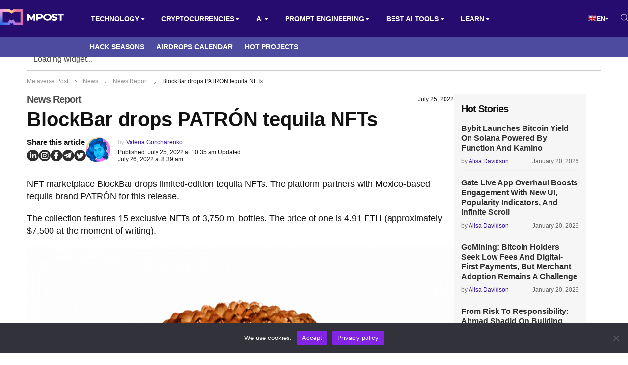

--- FILE ---
content_type: text/html; charset=UTF-8
request_url: https://mpost.io/blockbar-drops-patron-tequila-nfts/
body_size: 59287
content:
<!DOCTYPE html>
<html lang="en-US">
<head>
    <meta charset="UTF-8">
    <meta http-equiv="X-UA-Compatible" content="IE=edge">
    <meta name="viewport" id="viewport" content="width=device-width, initial-scale=1.0">
	<meta name='robots' content='index, follow, max-image-preview:large, max-snippet:-1, max-video-preview:-1' />
<link rel="alternate" hreflang="en" href="https://mpost.io/blockbar-drops-patron-tequila-nfts/">
<link rel="alternate" hreflang="ar" href="https://mpost.io/ar/blockbar-drops-patron-tequila-nfts/">
<link rel="alternate" hreflang="az" href="https://mpost.io/az/blockbar-drops-patron-tequila-nfts/">
<link rel="alternate" hreflang="bg" href="https://mpost.io/bg/blockbar-drops-patron-tequila-nfts/">
<link rel="alternate" hreflang="zh-cn" href="https://mpost.io/zh-CN/blockbar-drops-patron-tequila-nfts/">
<link rel="alternate" hreflang="zh-tw" href="https://mpost.io/zh-TW/blockbar-drops-patron-tequila-nfts/">
<link rel="alternate" hreflang="hr" href="https://mpost.io/hr/blockbar-drops-patron-tequila-nfts/">
<link rel="alternate" hreflang="cs" href="https://mpost.io/cs/blockbar-drops-patron-tequila-nfts/">
<link rel="alternate" hreflang="da" href="https://mpost.io/da/blockbar-drops-patron-tequila-nfts/">
<link rel="alternate" hreflang="nl" href="https://mpost.io/nl/blockbar-drops-patron-tequila-nfts/">
<link rel="alternate" hreflang="tl" href="https://mpost.io/tl/blockbar-drops-patron-tequila-nfts/">
<link rel="alternate" hreflang="fi" href="https://mpost.io/fi/blockbar-drops-patron-tequila-nfts/">
<link rel="alternate" hreflang="fr" href="https://mpost.io/fr/blockbar-drops-patron-tequila-nfts/">
<link rel="alternate" hreflang="de" href="https://mpost.io/de/blockbar-drops-patron-tequila-nfts/">
<link rel="alternate" hreflang="el" href="https://mpost.io/el/blockbar-drops-patron-tequila-nfts/">
<link rel="alternate" hreflang="iw" href="https://mpost.io/iw/blockbar-drops-patron-tequila-nfts/">
<link rel="alternate" hreflang="hu" href="https://mpost.io/hu/blockbar-drops-patron-tequila-nfts/">
<link rel="alternate" hreflang="id" href="https://mpost.io/id/blockbar-drops-patron-tequila-nfts/">
<link rel="alternate" hreflang="it" href="https://mpost.io/it/blockbar-drops-patron-tequila-nfts/">
<link rel="alternate" hreflang="ja" href="https://mpost.io/ja/blockbar-drops-patron-tequila-nfts/">
<link rel="alternate" hreflang="ko" href="https://mpost.io/ko/blockbar-drops-patron-tequila-nfts/">
<link rel="alternate" hreflang="lt" href="https://mpost.io/lt/blockbar-drops-patron-tequila-nfts/">
<link rel="alternate" hreflang="ms" href="https://mpost.io/ms/blockbar-drops-patron-tequila-nfts/">
<link rel="alternate" hreflang="fa" href="https://mpost.io/fa/blockbar-drops-patron-tequila-nfts/">
<link rel="alternate" hreflang="pl" href="https://mpost.io/pl/blockbar-drops-patron-tequila-nfts/">
<link rel="alternate" hreflang="pt" href="https://mpost.io/pt/blockbar-drops-patron-tequila-nfts/">
<link rel="alternate" hreflang="ro" href="https://mpost.io/ro/blockbar-drops-patron-tequila-nfts/">
<link rel="alternate" hreflang="ru" href="https://mpost.io/ru/blockbar-drops-patron-tequila-nfts/">
<link rel="alternate" hreflang="sk" href="https://mpost.io/sk/blockbar-drops-patron-tequila-nfts/">
<link rel="alternate" hreflang="sl" href="https://mpost.io/sl/blockbar-drops-patron-tequila-nfts/">
<link rel="alternate" hreflang="es" href="https://mpost.io/es/blockbar-drops-patron-tequila-nfts/">
<link rel="alternate" hreflang="sv" href="https://mpost.io/sv/blockbar-drops-patron-tequila-nfts/">
<link rel="alternate" hreflang="th" href="https://mpost.io/th/blockbar-drops-patron-tequila-nfts/">
<link rel="alternate" hreflang="tr" href="https://mpost.io/tr/blockbar-drops-patron-tequila-nfts/">
<link rel="alternate" hreflang="uk" href="https://mpost.io/uk/blockbar-drops-patron-tequila-nfts/">
<link rel="alternate" hreflang="uz" href="https://mpost.io/uz/blockbar-drops-patron-tequila-nfts/">
<link rel="alternate" hreflang="vi" href="https://mpost.io/vi/blockbar-drops-patron-tequila-nfts/">
<link rel="alternate" hreflang="x-default" href="https://mpost.io/blockbar-drops-patron-tequila-nfts/">
	<!-- This site is optimized with the Yoast SEO Premium plugin v23.9 (Yoast SEO v26.8) - https://yoast.com/product/yoast-seo-premium-wordpress/ -->
	<title>BlockBar drops PATRÓN tequila NFTs | Metaverse Post</title>
	<meta name="description" content="NFT marketplace BlockBar drops limited-edition tequila NFTs. The platform partners with Mexico-based tequila brand PATRÓN for this release.&nbsp; The">
	<meta property="og:locale" content="en_US">
	<meta property="og:type" content="article">
	<meta property="og:title" content="BlockBar drops PATRÓN tequila NFTs">
	<meta property="og:description" content="NFT marketplace BlockBar drops limited-edition tequila NFTs. The platform partners with Mexico-based tequila brand PATRÓN for this release.&nbsp; The">
	<meta property="og:url" content="https://mpost.io/blockbar-drops-patron-tequila-nfts/">
	<meta property="og:site_name" content="Metaverse Post">
	<meta property="article:published_time" content="2022-07-25T14:35:48+00:00">
	<meta property="article:modified_time" content="2022-07-26T12:39:35+00:00">
	<meta property="og:image" content="https://mpost.io/wp-content/uploads/PATRON-tequila-NFT.jpg">
	<meta property="og:image:width" content="1170">
	<meta property="og:image:height" content="505">
	<meta property="og:image:type" content="image/jpeg">
	<meta name="author" content="Valeria Goncharenko">
	<meta name="twitter:card" content="summary_large_image">
	<meta name="twitter:creator" content="@Vitalievna_eth">
	<meta name="twitter:site" content="@mpost_io">
	<meta name="twitter:label1" content="Written by">
	<meta name="twitter:data1" content="Valeria Goncharenko">
	<meta name="twitter:label2" content="Est. reading time">
	<meta name="twitter:data2" content="2 minutes">
	<script type="application/ld+json" class="yoast-schema-graph">{"@context":"https://schema.org","@graph":[{"@type":"NewsArticle","@id":"https://mpost.io/blockbar-drops-patron-tequila-nfts/#article","isPartOf":{"@id":"https://mpost.io/blockbar-drops-patron-tequila-nfts/"},"author":{"name":"Valeria Goncharenko","@id":"https://mpost.io/#/schema/person/44a86f128960552ddc30d2e02b2b1bb7"},"headline":"BlockBar drops PATRÓN tequila NFTs","datePublished":"2022-07-25T14:35:48+00:00","dateModified":"2022-07-26T12:39:35+00:00","mainEntityOfPage":{"@id":"https://mpost.io/blockbar-drops-patron-tequila-nfts/"},"wordCount":303,"publisher":{"@id":"https://mpost.io/#organization"},"image":{"@id":"https://mpost.io/blockbar-drops-patron-tequila-nfts/#primaryimage"},"thumbnailUrl":"https://mpost.io/wp-content/uploads/PATRON-tequila-NFT.jpg","keywords":["BlockBar","Johnnie Walker","NFT"],"articleSection":["Featured","News Report"],"inLanguage":"en-US","copyrightYear":"2022","copyrightHolder":{"@id":"https://mpost.io/#organization"}},{"@type":"WebPage","@id":"https://mpost.io/blockbar-drops-patron-tequila-nfts/","url":"https://mpost.io/blockbar-drops-patron-tequila-nfts/","name":"BlockBar drops PATRÓN tequila NFTs | Metaverse Post","isPartOf":{"@id":"https://mpost.io/#website"},"primaryImageOfPage":{"@id":"https://mpost.io/blockbar-drops-patron-tequila-nfts/#primaryimage"},"image":{"@id":"https://mpost.io/blockbar-drops-patron-tequila-nfts/#primaryimage"},"thumbnailUrl":"https://mpost.io/wp-content/uploads/PATRON-tequila-NFT.jpg","datePublished":"2022-07-25T14:35:48+00:00","dateModified":"2022-07-26T12:39:35+00:00","description":"NFT marketplace BlockBar drops limited-edition tequila NFTs. The platform partners with Mexico-based tequila brand PATRÓN for this release.&nbsp; The","breadcrumb":{"@id":"https://mpost.io/blockbar-drops-patron-tequila-nfts/#breadcrumb"},"inLanguage":"en-US","potentialAction":[{"@type":"ReadAction","target":["https://mpost.io/blockbar-drops-patron-tequila-nfts/"]}]},{"@type":"ImageObject","inLanguage":"en-US","@id":"https://mpost.io/blockbar-drops-patron-tequila-nfts/#primaryimage","url":"https://mpost.io/wp-content/uploads/PATRON-tequila-NFT.jpg","contentUrl":"https://mpost.io/wp-content/uploads/PATRON-tequila-NFT.jpg","width":1170,"height":505,"caption":"BlockBar drops PATRÓN tequila NFTs"},{"@type":"BreadcrumbList","@id":"https://mpost.io/blockbar-drops-patron-tequila-nfts/#breadcrumb","itemListElement":[{"@type":"ListItem","position":1,"name":"Metaverse Post","item":"https://mpost.io/"},{"@type":"ListItem","position":2,"name":"News","item":"https://mpost.io/news/"},{"@type":"ListItem","position":3,"name":"News Report","item":"https://mpost.io/news/report/"},{"@type":"ListItem","position":4,"name":"BlockBar drops PATRÓN tequila NFTs"}]},{"@type":"WebSite","@id":"https://mpost.io/#website","url":"https://mpost.io/","name":"Metaverse Post","description":"Latest AI and Crypto News","publisher":{"@id":"https://mpost.io/#organization"},"alternateName":"MPost","potentialAction":[{"@type":"SearchAction","target":{"@type":"EntryPoint","urlTemplate":"https://mpost.io/?s={search_term_string}"},"query-input":{"@type":"PropertyValueSpecification","valueRequired":true,"valueName":"search_term_string"}}],"inLanguage":"en-US"},{"@type":"Organization","@id":"https://mpost.io/#organization","name":"Metaverse Post","alternateName":"MPost","url":"https://mpost.io/","logo":{"@type":"ImageObject","inLanguage":"en-US","@id":"https://mpost.io/#/schema/logo/image/","url":"https://mpost.io/wp-content/uploads/mpost-59.jpg","contentUrl":"https://mpost.io/wp-content/uploads/mpost-59.jpg","width":1200,"height":675,"caption":"Metaverse Post"},"image":{"@id":"https://mpost.io/#/schema/logo/image/"},"sameAs":["https://x.com/mpost_io","https://instagram.com/mpost.io","https://www.linkedin.com/company/79519789/","https://t.me/mpost_io"],"publishingPrinciples":"https://mpost.io/editorial-policies/","ownershipFundingInfo":"https://mpost.io/about/","actionableFeedbackPolicy":"https://mpost.io/report-inappropriate-articles-images-and-other-content-on-metaverse-post/","correctionsPolicy":"https://mpost.io/report-inappropriate-articles-images-and-other-content-on-metaverse-post/","ethicsPolicy":"https://mpost.io/about/","diversityPolicy":"https://mpost.io/about/","diversityStaffingReport":"https://mpost.io/about/"},{"@type":"Person","@id":"https://mpost.io/#/schema/person/44a86f128960552ddc30d2e02b2b1bb7","name":"Valeria Goncharenko","description":"Valeria is a reporter for Metaverse Post. She focuses on fundraises, AI, metaverse, digital fashion, NFTs, and everything web3-related. Valeria has a Master’s degree in Public Communications and is getting her second Major in International Business Management. She dedicates her free time to photography and fashion styling. At the age of 13, Valeria created her first fashion-focused blog, which developed her passion for journalism and style. She is based in northern Italy and often works remotely from different European cities. You can contact her at valerygoncharenko@mpost.io","sameAs":["https://mpost.io","https://www.linkedin.com/in/valeria-goncharenko/","https://x.com/Vitalievna_eth"],"url":"https://mpost.io/author/valeriagoncharenko/"}]}</script>
	<!-- / Yoast SEO Premium plugin. -->


<link rel='dns-prefetch' href='//fonts.googleapis.com'>
<link rel="alternate" type="application/rss+xml" title="Metaverse Post &raquo; Feed" href="https://mpost.io/feed/">
<link rel="alternate" type="application/rss+xml" title="Metaverse Post &raquo; Comments Feed" href="https://mpost.io/comments/feed/">
<link rel="alternate" title="oEmbed (JSON)" type="application/json+oembed" href="https://mpost.io/wp-json/oembed/1.0/embed?url=https%3A%2F%2Fmpost.io%2Fblockbar-drops-patron-tequila-nfts%2F">
<link rel="alternate" title="oEmbed (XML)" type="text/xml+oembed" href="https://mpost.io/wp-json/oembed/1.0/embed?url=https%3A%2F%2Fmpost.io%2Fblockbar-drops-patron-tequila-nfts%2F&#038;format=xml">
<style id='wp-img-auto-sizes-contain-inline-css'>
img:is([sizes=auto i],[sizes^="auto," i]){contain-intrinsic-size:3000px 1500px}
/*# sourceURL=wp-img-auto-sizes-contain-inline-css */
</style>
<style id='classic-theme-styles-inline-css'>
/*! This file is auto-generated */
.wp-block-button__link{color:#fff;background-color:#32373c;border-radius:9999px;box-shadow:none;text-decoration:none;padding:calc(.667em + 2px) calc(1.333em + 2px);font-size:1.125em}.wp-block-file__button{background:#32373c;color:#fff;text-decoration:none}
/*# sourceURL=/wp-includes/css/classic-themes.min.css */
</style>
<link rel='stylesheet' id='cmtooltip-css' href='https://mpost.io/wp-content/plugins/TooltipPro/assets/css/tooltip.min.css?ver=4.2.4' media='all'>
<style id='cmtooltip-inline-css'>
#tt {
				z-index: 1500;
		}

					#tt #ttcont div.glossaryItemTitle {
			color: #fcfcfc !important;
			}
		
					#tt #ttcont div.glossaryItemTitle {
			background-color: #1e73be !important;
			padding: 0 !important;
			margin: 0px !important;
			border-top: 10px solid transparent;
			border-bottom: 10px solid transparent;
			}
		
					#tt #ttcont div.glossaryItemTitle {
			font-size: 12px !important;
			}
		
		#tt #ttcont div.glossaryItemBody {
		padding: 0;
					font-size: 12px;
				}
		#tt #ttcont .mobile-link{
					font-size: 12px;
				}

		.mobile-link a.glossaryLink {
		color: #fff !important;
		}
		.mobile-link:before{content: "Term link:  "}

		
		
		.tiles ul.glossaryList li {
		min-width: 85px !important;
		width:85px !important;
		}
		.tiles ul.glossaryList span { min-width:85px; width:85px;  }
		.cm-glossary.tiles.big ul.glossaryList a { min-width:179px; width:179px }
		.cm-glossary.tiles.big ul.glossaryList span { min-width:179px; width:179px; }

				span.glossaryLink, a.glossaryLink {
		border-bottom: solid 1px #515151;					color: #000000 !important;
				}
		span.glossaryLink.temporary, a.glossaryLink.temporary {
		border-bottom: solid 1px ;		}
		span.glossaryLink:hover, a.glossaryLink:hover {
		border-bottom: none 1px #8c8c8c;					color:#333333 !important;
				}

				.glossaryList .glossary-link-title {
		font-weight: normal !important;
		}

		
					#tt #tt-btn-close{ color: #000000 !important}
		
		.cm-glossary.grid ul.glossaryList li[class^='ln']  { width: 200px !important}

					#tt #tt-btn-close{
			direction: rtl;
			font-size: 18px !important
			}
		
		
					#tt #ttcont glossaryItemBody * {color: #ffffff}
		

		
					#tt #ttcont a{color: #2EA3F2 !important}
		
		
		
					#ttcont {
			box-shadow: 0px 0px 20px #666666;
			-moz-box-shadow: 0px 0px 20px #666666;
			-webkit-box-shadow: 0px 0px 20px #666666;
			}
					.cm-glossary.term-carousel .slick-slide,
			.cm-glossary.tiles-with-definition ul > li { height: 250px !important}
					.cm-glossary.tiles-with-definition ul {
			grid-template-columns: repeat(auto-fill, 220px) !important;
			}
		
		.glossary-search-wrapper {
		display: inline-block;
				}


		
		input.glossary-search-term {
				outline: none;
																}


		
		
		button.glossary-search.button {
		outline: none;
												}
/*# sourceURL=cmtooltip-inline-css */
</style>
<link rel='stylesheet' id='aces-style-css' href='https://mpost.io/wp-content/plugins/aces/css/aces-style.css?ver=2.6.1' media='all'>
<link rel='stylesheet' id='aces-media-css' href='https://mpost.io/wp-content/plugins/aces/css/aces-media.css?ver=2.6.1' media='all'>
<link rel='stylesheet' id='chain-wire-css' href='https://mpost.io/wp-content/plugins/chainwire-integration/public/css/chainwire-public.css?ver=1.0.27' media='all'>
<link rel='stylesheet' id='contact-form-7-css' href='https://mpost.io/wp-content/plugins/contact-form-7/includes/css/styles.css?ver=6.0.6' media='all'>
<link rel='stylesheet' id='cookie-notice-front-css' href='https://mpost.io/wp-content/plugins/cookie-notice/css/front.min.css?ver=2.5.6' media='all'>
<link rel='stylesheet' id='likebtn_style-css' href='https://mpost.io/wp-content/plugins/likebtn-like-button/public/css/style.css?ver=6.9' media='all'>
<link rel='stylesheet' id='mercury-googlefonts-css' href='//fonts.googleapis.com/css2?family=Roboto:wght@300;400;700;900&#038;display=swap' media='all'>
<link rel='stylesheet' id='mercury-media-css' href='https://mpost.io/wp-content/themes/mercury/css/media.css?ver=3.9.98' media='all'>
<link rel='stylesheet' id='mercury-style-new-css' href='https://mpost.io/wp-content/themes/mercury/css/style-new.css?ver=3.9.98' media='all'>
<link rel='stylesheet' id='mercury-responsive-css' href='https://mpost.io/wp-content/themes/mercury/css/responsive-new.css?ver=3.9.98' media='all'>
<link rel='stylesheet' id='css-bundle-css' href='https://mpost.io/wp-content/themes/mercury/assets/css/css.f702972cbdd543f08fea.css?ver=1745422384' media='all'>
<link rel='stylesheet' id='taxopress-frontend-css-css' href='https://mpost.io/wp-content/plugins/simple-tags/assets/frontend/css/frontend.css?ver=3.33.0' media='all'>
<link rel="https://api.w.org/" href="https://mpost.io/wp-json/"><link rel="alternate" title="JSON" type="application/json" href="https://mpost.io/wp-json/wp/v2/posts/15670"><link rel="EditURI" type="application/rsd+xml" title="RSD" href="https://mpost.io/xmlrpc.php?rsd">
<meta name="generator" content="WordPress 6.9">
<meta name="theme-color" content="#101451">
<meta name="msapplication-navbutton-color" content="#101451"> 
<meta name="apple-mobile-web-app-status-bar-style" content="#101451">
<link rel="canonical" href="https://mpost.io/blockbar-drops-patron-tequila-nfts/"><!-- Google Tag Manager -->
<script>(function(w,d,s,l,i){w[l]=w[l]||[];w[l].push({'gtm.start':
new Date().getTime(),event:'gtm.js'});var f=d.getElementsByTagName(s)[0],
j=d.createElement(s),dl=l!='dataLayer'?'&l='+l:'';j.async=true;j.src=
'https://www.googletagmanager.com/gtm.js?id='+i+dl;f.parentNode.insertBefore(j,f);
})(window,document,'script','dataLayer','GTM-K3PNJW2Z');</script>
<!-- End Google Tag Manager -->

<!-- Google tag (gtag.js) -->
<script async src="https://www.googletagmanager.com/gtag/js?id=G-YJ6G44PBEJ"></script>
<script>
  window.dataLayer = window.dataLayer || [];
  function gtag(){dataLayer.push(arguments);}
  gtag('js', new Date());

  gtag('config', 'G-YJ6G44PBEJ');
</script>
<link rel="stylesheet" href="https://cdnjs.cloudflare.com/ajax/libs/font-awesome/6.0.0-beta3/css/all.min.css"><link rel="preload" href="https://fonts.googleapis.com/css2?family=Albert+Sans:wght@300;400;600;700;800;900&#038;display=swap" as="style"><style>img.zoooom,.zoooom img{padding:0!important;}</style><script></script><link rel="icon" href="https://mpost.io/wp-content/uploads/qjyyQLb2_400x400-32x32.jpg" sizes="32x32">
<link rel="icon" href="https://mpost.io/wp-content/uploads/qjyyQLb2_400x400-270x270.jpg" sizes="192x192">
<link rel="apple-touch-icon" href="https://mpost.io/wp-content/uploads/qjyyQLb2_400x400-270x270.jpg">
<meta name="msapplication-TileImage" content="https://mpost.io/wp-content/uploads/qjyyQLb2_400x400-270x270.jpg">
		<style id="wp-custom-css">
			.code-block-2 {
	margin-top: 52px!important;
}

.code-block-9 {
	margin-bottom: 16px!important;
}

@media (min-width: 1200px) {
  .widget-cg {
    margin-top: 20px!important;
  }
}		</style>
		<style>
.ai-viewports                 {--ai: 1;}
.ai-viewport-3                { display: none !important;}
.ai-viewport-2                { display: none !important;}
.ai-viewport-1                { display: inherit !important;}
.ai-viewport-0                { display: none !important;}
@media (min-width: 768px) and (max-width: 979px) {
.ai-viewport-1                { display: none !important;}
.ai-viewport-2                { display: inherit !important;}
}
@media (max-width: 767px) {
.ai-viewport-1                { display: none !important;}
.ai-viewport-3                { display: inherit !important;}
}
</style>
	<meta name="facebook-domain-verification" content="meblfvkop3sk2hwaa54u75r3jekzwc">
	<meta name="coinzilla" content="e13913fc82723724b236c2899eb9f5b8">
	<script src="https://widgets.coingecko.com/coingecko-coin-price-marquee-widget.js"></script>
	
<style id='wp-block-gallery-inline-css' type='text/css'>
.blocks-gallery-grid:not(.has-nested-images),.wp-block-gallery:not(.has-nested-images){display:flex;flex-wrap:wrap;list-style-type:none;margin:0;padding:0}.blocks-gallery-grid:not(.has-nested-images) .blocks-gallery-image,.blocks-gallery-grid:not(.has-nested-images) .blocks-gallery-item,.wp-block-gallery:not(.has-nested-images) .blocks-gallery-image,.wp-block-gallery:not(.has-nested-images) .blocks-gallery-item{display:flex;flex-direction:column;flex-grow:1;justify-content:center;margin:0 1em 1em 0;position:relative;width:calc(50% - 1em)}.blocks-gallery-grid:not(.has-nested-images) .blocks-gallery-image:nth-of-type(2n),.blocks-gallery-grid:not(.has-nested-images) .blocks-gallery-item:nth-of-type(2n),.wp-block-gallery:not(.has-nested-images) .blocks-gallery-image:nth-of-type(2n),.wp-block-gallery:not(.has-nested-images) .blocks-gallery-item:nth-of-type(2n){margin-right:0}.blocks-gallery-grid:not(.has-nested-images) .blocks-gallery-image figure,.blocks-gallery-grid:not(.has-nested-images) .blocks-gallery-item figure,.wp-block-gallery:not(.has-nested-images) .blocks-gallery-image figure,.wp-block-gallery:not(.has-nested-images) .blocks-gallery-item figure{align-items:flex-end;display:flex;height:100%;justify-content:flex-start;margin:0}.blocks-gallery-grid:not(.has-nested-images) .blocks-gallery-image img,.blocks-gallery-grid:not(.has-nested-images) .blocks-gallery-item img,.wp-block-gallery:not(.has-nested-images) .blocks-gallery-image img,.wp-block-gallery:not(.has-nested-images) .blocks-gallery-item img{display:block;height:auto;max-width:100%;width:auto}.blocks-gallery-grid:not(.has-nested-images) .blocks-gallery-image figcaption,.blocks-gallery-grid:not(.has-nested-images) .blocks-gallery-item figcaption,.wp-block-gallery:not(.has-nested-images) .blocks-gallery-image figcaption,.wp-block-gallery:not(.has-nested-images) .blocks-gallery-item figcaption{background:linear-gradient(0deg,#000000b3,#0000004d 70%,#0000);bottom:0;box-sizing:border-box;color:#fff;font-size:.8em;margin:0;max-height:100%;overflow:auto;padding:3em .77em .7em;position:absolute;text-align:center;width:100%;z-index:2}.blocks-gallery-grid:not(.has-nested-images) .blocks-gallery-image figcaption img,.blocks-gallery-grid:not(.has-nested-images) .blocks-gallery-item figcaption img,.wp-block-gallery:not(.has-nested-images) .blocks-gallery-image figcaption img,.wp-block-gallery:not(.has-nested-images) .blocks-gallery-item figcaption img{display:inline}.blocks-gallery-grid:not(.has-nested-images) figcaption,.wp-block-gallery:not(.has-nested-images) figcaption{flex-grow:1}.blocks-gallery-grid:not(.has-nested-images).is-cropped .blocks-gallery-image a,.blocks-gallery-grid:not(.has-nested-images).is-cropped .blocks-gallery-image img,.blocks-gallery-grid:not(.has-nested-images).is-cropped .blocks-gallery-item a,.blocks-gallery-grid:not(.has-nested-images).is-cropped .blocks-gallery-item img,.wp-block-gallery:not(.has-nested-images).is-cropped .blocks-gallery-image a,.wp-block-gallery:not(.has-nested-images).is-cropped .blocks-gallery-image img,.wp-block-gallery:not(.has-nested-images).is-cropped .blocks-gallery-item a,.wp-block-gallery:not(.has-nested-images).is-cropped .blocks-gallery-item img{flex:1;height:100%;object-fit:cover;width:100%}.blocks-gallery-grid:not(.has-nested-images).columns-1 .blocks-gallery-image,.blocks-gallery-grid:not(.has-nested-images).columns-1 .blocks-gallery-item,.wp-block-gallery:not(.has-nested-images).columns-1 .blocks-gallery-image,.wp-block-gallery:not(.has-nested-images).columns-1 .blocks-gallery-item{margin-right:0;width:100%}@media (min-width:600px){.blocks-gallery-grid:not(.has-nested-images).columns-3 .blocks-gallery-image,.blocks-gallery-grid:not(.has-nested-images).columns-3 .blocks-gallery-item,.wp-block-gallery:not(.has-nested-images).columns-3 .blocks-gallery-image,.wp-block-gallery:not(.has-nested-images).columns-3 .blocks-gallery-item{margin-right:1em;width:calc(33.33333% - .66667em)}.blocks-gallery-grid:not(.has-nested-images).columns-4 .blocks-gallery-image,.blocks-gallery-grid:not(.has-nested-images).columns-4 .blocks-gallery-item,.wp-block-gallery:not(.has-nested-images).columns-4 .blocks-gallery-image,.wp-block-gallery:not(.has-nested-images).columns-4 .blocks-gallery-item{margin-right:1em;width:calc(25% - .75em)}.blocks-gallery-grid:not(.has-nested-images).columns-5 .blocks-gallery-image,.blocks-gallery-grid:not(.has-nested-images).columns-5 .blocks-gallery-item,.wp-block-gallery:not(.has-nested-images).columns-5 .blocks-gallery-image,.wp-block-gallery:not(.has-nested-images).columns-5 .blocks-gallery-item{margin-right:1em;width:calc(20% - .8em)}.blocks-gallery-grid:not(.has-nested-images).columns-6 .blocks-gallery-image,.blocks-gallery-grid:not(.has-nested-images).columns-6 .blocks-gallery-item,.wp-block-gallery:not(.has-nested-images).columns-6 .blocks-gallery-image,.wp-block-gallery:not(.has-nested-images).columns-6 .blocks-gallery-item{margin-right:1em;width:calc(16.66667% - .83333em)}.blocks-gallery-grid:not(.has-nested-images).columns-7 .blocks-gallery-image,.blocks-gallery-grid:not(.has-nested-images).columns-7 .blocks-gallery-item,.wp-block-gallery:not(.has-nested-images).columns-7 .blocks-gallery-image,.wp-block-gallery:not(.has-nested-images).columns-7 .blocks-gallery-item{margin-right:1em;width:calc(14.28571% - .85714em)}.blocks-gallery-grid:not(.has-nested-images).columns-8 .blocks-gallery-image,.blocks-gallery-grid:not(.has-nested-images).columns-8 .blocks-gallery-item,.wp-block-gallery:not(.has-nested-images).columns-8 .blocks-gallery-image,.wp-block-gallery:not(.has-nested-images).columns-8 .blocks-gallery-item{margin-right:1em;width:calc(12.5% - .875em)}.blocks-gallery-grid:not(.has-nested-images).columns-1 .blocks-gallery-image:nth-of-type(1n),.blocks-gallery-grid:not(.has-nested-images).columns-1 .blocks-gallery-item:nth-of-type(1n),.blocks-gallery-grid:not(.has-nested-images).columns-2 .blocks-gallery-image:nth-of-type(2n),.blocks-gallery-grid:not(.has-nested-images).columns-2 .blocks-gallery-item:nth-of-type(2n),.blocks-gallery-grid:not(.has-nested-images).columns-3 .blocks-gallery-image:nth-of-type(3n),.blocks-gallery-grid:not(.has-nested-images).columns-3 .blocks-gallery-item:nth-of-type(3n),.blocks-gallery-grid:not(.has-nested-images).columns-4 .blocks-gallery-image:nth-of-type(4n),.blocks-gallery-grid:not(.has-nested-images).columns-4 .blocks-gallery-item:nth-of-type(4n),.blocks-gallery-grid:not(.has-nested-images).columns-5 .blocks-gallery-image:nth-of-type(5n),.blocks-gallery-grid:not(.has-nested-images).columns-5 .blocks-gallery-item:nth-of-type(5n),.blocks-gallery-grid:not(.has-nested-images).columns-6 .blocks-gallery-image:nth-of-type(6n),.blocks-gallery-grid:not(.has-nested-images).columns-6 .blocks-gallery-item:nth-of-type(6n),.blocks-gallery-grid:not(.has-nested-images).columns-7 .blocks-gallery-image:nth-of-type(7n),.blocks-gallery-grid:not(.has-nested-images).columns-7 .blocks-gallery-item:nth-of-type(7n),.blocks-gallery-grid:not(.has-nested-images).columns-8 .blocks-gallery-image:nth-of-type(8n),.blocks-gallery-grid:not(.has-nested-images).columns-8 .blocks-gallery-item:nth-of-type(8n),.wp-block-gallery:not(.has-nested-images).columns-1 .blocks-gallery-image:nth-of-type(1n),.wp-block-gallery:not(.has-nested-images).columns-1 .blocks-gallery-item:nth-of-type(1n),.wp-block-gallery:not(.has-nested-images).columns-2 .blocks-gallery-image:nth-of-type(2n),.wp-block-gallery:not(.has-nested-images).columns-2 .blocks-gallery-item:nth-of-type(2n),.wp-block-gallery:not(.has-nested-images).columns-3 .blocks-gallery-image:nth-of-type(3n),.wp-block-gallery:not(.has-nested-images).columns-3 .blocks-gallery-item:nth-of-type(3n),.wp-block-gallery:not(.has-nested-images).columns-4 .blocks-gallery-image:nth-of-type(4n),.wp-block-gallery:not(.has-nested-images).columns-4 .blocks-gallery-item:nth-of-type(4n),.wp-block-gallery:not(.has-nested-images).columns-5 .blocks-gallery-image:nth-of-type(5n),.wp-block-gallery:not(.has-nested-images).columns-5 .blocks-gallery-item:nth-of-type(5n),.wp-block-gallery:not(.has-nested-images).columns-6 .blocks-gallery-image:nth-of-type(6n),.wp-block-gallery:not(.has-nested-images).columns-6 .blocks-gallery-item:nth-of-type(6n),.wp-block-gallery:not(.has-nested-images).columns-7 .blocks-gallery-image:nth-of-type(7n),.wp-block-gallery:not(.has-nested-images).columns-7 .blocks-gallery-item:nth-of-type(7n),.wp-block-gallery:not(.has-nested-images).columns-8 .blocks-gallery-image:nth-of-type(8n),.wp-block-gallery:not(.has-nested-images).columns-8 .blocks-gallery-item:nth-of-type(8n){margin-right:0}}.blocks-gallery-grid:not(.has-nested-images) .blocks-gallery-image:last-child,.blocks-gallery-grid:not(.has-nested-images) .blocks-gallery-item:last-child,.wp-block-gallery:not(.has-nested-images) .blocks-gallery-image:last-child,.wp-block-gallery:not(.has-nested-images) .blocks-gallery-item:last-child{margin-right:0}.blocks-gallery-grid:not(.has-nested-images).alignleft,.blocks-gallery-grid:not(.has-nested-images).alignright,.wp-block-gallery:not(.has-nested-images).alignleft,.wp-block-gallery:not(.has-nested-images).alignright{max-width:420px;width:100%}.blocks-gallery-grid:not(.has-nested-images).aligncenter .blocks-gallery-item figure,.wp-block-gallery:not(.has-nested-images).aligncenter .blocks-gallery-item figure{justify-content:center}.wp-block-gallery:not(.is-cropped) .blocks-gallery-item{align-self:flex-start}figure.wp-block-gallery.has-nested-images{align-items:normal}.wp-block-gallery.has-nested-images figure.wp-block-image:not(#individual-image){margin:0;width:calc(50% - var(--wp--style--unstable-gallery-gap, 16px)/2)}.wp-block-gallery.has-nested-images figure.wp-block-image{box-sizing:border-box;display:flex;flex-direction:column;flex-grow:1;justify-content:center;max-width:100%;position:relative}.wp-block-gallery.has-nested-images figure.wp-block-image>a,.wp-block-gallery.has-nested-images figure.wp-block-image>div{flex-direction:column;flex-grow:1;margin:0}.wp-block-gallery.has-nested-images figure.wp-block-image img{display:block;height:auto;max-width:100%!important;width:auto}.wp-block-gallery.has-nested-images figure.wp-block-image figcaption,.wp-block-gallery.has-nested-images figure.wp-block-image:has(figcaption):before{bottom:0;left:0;max-height:100%;position:absolute;right:0}.wp-block-gallery.has-nested-images figure.wp-block-image:has(figcaption):before{backdrop-filter:blur(3px);content:"";height:100%;-webkit-mask-image:linear-gradient(0deg,#000 20%,#0000);mask-image:linear-gradient(0deg,#000 20%,#0000);max-height:40%;pointer-events:none}.wp-block-gallery.has-nested-images figure.wp-block-image figcaption{box-sizing:border-box;color:#fff;font-size:13px;margin:0;overflow:auto;padding:1em;text-align:center;text-shadow:0 0 1.5px #000}.wp-block-gallery.has-nested-images figure.wp-block-image figcaption::-webkit-scrollbar{height:12px;width:12px}.wp-block-gallery.has-nested-images figure.wp-block-image figcaption::-webkit-scrollbar-track{background-color:initial}.wp-block-gallery.has-nested-images figure.wp-block-image figcaption::-webkit-scrollbar-thumb{background-clip:padding-box;background-color:initial;border:3px solid #0000;border-radius:8px}.wp-block-gallery.has-nested-images figure.wp-block-image figcaption:focus-within::-webkit-scrollbar-thumb,.wp-block-gallery.has-nested-images figure.wp-block-image figcaption:focus::-webkit-scrollbar-thumb,.wp-block-gallery.has-nested-images figure.wp-block-image figcaption:hover::-webkit-scrollbar-thumb{background-color:#fffc}.wp-block-gallery.has-nested-images figure.wp-block-image figcaption{scrollbar-color:#0000 #0000;scrollbar-gutter:stable both-edges;scrollbar-width:thin}.wp-block-gallery.has-nested-images figure.wp-block-image figcaption:focus,.wp-block-gallery.has-nested-images figure.wp-block-image figcaption:focus-within,.wp-block-gallery.has-nested-images figure.wp-block-image figcaption:hover{scrollbar-color:#fffc #0000}.wp-block-gallery.has-nested-images figure.wp-block-image figcaption{will-change:transform}@media (hover:none){.wp-block-gallery.has-nested-images figure.wp-block-image figcaption{scrollbar-color:#fffc #0000}}.wp-block-gallery.has-nested-images figure.wp-block-image figcaption{background:linear-gradient(0deg,#0006,#0000)}.wp-block-gallery.has-nested-images figure.wp-block-image figcaption img{display:inline}.wp-block-gallery.has-nested-images figure.wp-block-image figcaption a{color:inherit}.wp-block-gallery.has-nested-images figure.wp-block-image.has-custom-border img{box-sizing:border-box}.wp-block-gallery.has-nested-images figure.wp-block-image.has-custom-border>a,.wp-block-gallery.has-nested-images figure.wp-block-image.has-custom-border>div,.wp-block-gallery.has-nested-images figure.wp-block-image.is-style-rounded>a,.wp-block-gallery.has-nested-images figure.wp-block-image.is-style-rounded>div{flex:1 1 auto}.wp-block-gallery.has-nested-images figure.wp-block-image.has-custom-border figcaption,.wp-block-gallery.has-nested-images figure.wp-block-image.is-style-rounded figcaption{background:none;color:inherit;flex:initial;margin:0;padding:10px 10px 9px;position:relative;text-shadow:none}.wp-block-gallery.has-nested-images figure.wp-block-image.has-custom-border:before,.wp-block-gallery.has-nested-images figure.wp-block-image.is-style-rounded:before{content:none}.wp-block-gallery.has-nested-images figcaption{flex-basis:100%;flex-grow:1;text-align:center}.wp-block-gallery.has-nested-images:not(.is-cropped) figure.wp-block-image:not(#individual-image){margin-bottom:auto;margin-top:0}.wp-block-gallery.has-nested-images.is-cropped figure.wp-block-image:not(#individual-image){align-self:inherit}.wp-block-gallery.has-nested-images.is-cropped figure.wp-block-image:not(#individual-image)>a,.wp-block-gallery.has-nested-images.is-cropped figure.wp-block-image:not(#individual-image)>div:not(.components-drop-zone){display:flex}.wp-block-gallery.has-nested-images.is-cropped figure.wp-block-image:not(#individual-image) a,.wp-block-gallery.has-nested-images.is-cropped figure.wp-block-image:not(#individual-image) img{flex:1 0 0%;height:100%;object-fit:cover;width:100%}.wp-block-gallery.has-nested-images.columns-1 figure.wp-block-image:not(#individual-image){width:100%}@media (min-width:600px){.wp-block-gallery.has-nested-images.columns-3 figure.wp-block-image:not(#individual-image){width:calc(33.33333% - var(--wp--style--unstable-gallery-gap, 16px)*.66667)}.wp-block-gallery.has-nested-images.columns-4 figure.wp-block-image:not(#individual-image){width:calc(25% - var(--wp--style--unstable-gallery-gap, 16px)*.75)}.wp-block-gallery.has-nested-images.columns-5 figure.wp-block-image:not(#individual-image){width:calc(20% - var(--wp--style--unstable-gallery-gap, 16px)*.8)}.wp-block-gallery.has-nested-images.columns-6 figure.wp-block-image:not(#individual-image){width:calc(16.66667% - var(--wp--style--unstable-gallery-gap, 16px)*.83333)}.wp-block-gallery.has-nested-images.columns-7 figure.wp-block-image:not(#individual-image){width:calc(14.28571% - var(--wp--style--unstable-gallery-gap, 16px)*.85714)}.wp-block-gallery.has-nested-images.columns-8 figure.wp-block-image:not(#individual-image){width:calc(12.5% - var(--wp--style--unstable-gallery-gap, 16px)*.875)}.wp-block-gallery.has-nested-images.columns-default figure.wp-block-image:not(#individual-image){width:calc(33.33% - var(--wp--style--unstable-gallery-gap, 16px)*.66667)}.wp-block-gallery.has-nested-images.columns-default figure.wp-block-image:not(#individual-image):first-child:nth-last-child(2),.wp-block-gallery.has-nested-images.columns-default figure.wp-block-image:not(#individual-image):first-child:nth-last-child(2)~figure.wp-block-image:not(#individual-image){width:calc(50% - var(--wp--style--unstable-gallery-gap, 16px)*.5)}.wp-block-gallery.has-nested-images.columns-default figure.wp-block-image:not(#individual-image):first-child:last-child{width:100%}}.wp-block-gallery.has-nested-images.alignleft,.wp-block-gallery.has-nested-images.alignright{max-width:420px;width:100%}.wp-block-gallery.has-nested-images.aligncenter{justify-content:center}
/*# sourceURL=https://mpost.io/wp-includes/blocks/gallery/style.min.css */
</style>
<style id='wp-block-image-inline-css' type='text/css'>
.wp-block-image>a,.wp-block-image>figure>a{display:inline-block}.wp-block-image img{box-sizing:border-box;height:auto;max-width:100%;vertical-align:bottom}@media not (prefers-reduced-motion){.wp-block-image img.hide{visibility:hidden}.wp-block-image img.show{animation:show-content-image .4s}}.wp-block-image[style*=border-radius] img,.wp-block-image[style*=border-radius]>a{border-radius:inherit}.wp-block-image.has-custom-border img{box-sizing:border-box}.wp-block-image.aligncenter{text-align:center}.wp-block-image.alignfull>a,.wp-block-image.alignwide>a{width:100%}.wp-block-image.alignfull img,.wp-block-image.alignwide img{height:auto;width:100%}.wp-block-image .aligncenter,.wp-block-image .alignleft,.wp-block-image .alignright,.wp-block-image.aligncenter,.wp-block-image.alignleft,.wp-block-image.alignright{display:table}.wp-block-image .aligncenter>figcaption,.wp-block-image .alignleft>figcaption,.wp-block-image .alignright>figcaption,.wp-block-image.aligncenter>figcaption,.wp-block-image.alignleft>figcaption,.wp-block-image.alignright>figcaption{caption-side:bottom;display:table-caption}.wp-block-image .alignleft{float:left;margin:.5em 1em .5em 0}.wp-block-image .alignright{float:right;margin:.5em 0 .5em 1em}.wp-block-image .aligncenter{margin-left:auto;margin-right:auto}.wp-block-image :where(figcaption){margin-bottom:1em;margin-top:.5em}.wp-block-image.is-style-circle-mask img{border-radius:9999px}@supports ((-webkit-mask-image:none) or (mask-image:none)) or (-webkit-mask-image:none){.wp-block-image.is-style-circle-mask img{border-radius:0;-webkit-mask-image:url('data:image/svg+xml;utf8,<svg viewBox="0 0 100 100" xmlns="http://www.w3.org/2000/svg"><circle cx="50" cy="50" r="50"/></svg>');mask-image:url('data:image/svg+xml;utf8,<svg viewBox="0 0 100 100" xmlns="http://www.w3.org/2000/svg"><circle cx="50" cy="50" r="50"/></svg>');mask-mode:alpha;-webkit-mask-position:center;mask-position:center;-webkit-mask-repeat:no-repeat;mask-repeat:no-repeat;-webkit-mask-size:contain;mask-size:contain}}:root :where(.wp-block-image.is-style-rounded img,.wp-block-image .is-style-rounded img){border-radius:9999px}.wp-block-image figure{margin:0}.wp-lightbox-container{display:flex;flex-direction:column;position:relative}.wp-lightbox-container img{cursor:zoom-in}.wp-lightbox-container img:hover+button{opacity:1}.wp-lightbox-container button{align-items:center;backdrop-filter:blur(16px) saturate(180%);background-color:#5a5a5a40;border:none;border-radius:4px;cursor:zoom-in;display:flex;height:20px;justify-content:center;opacity:0;padding:0;position:absolute;right:16px;text-align:center;top:16px;width:20px;z-index:100}@media not (prefers-reduced-motion){.wp-lightbox-container button{transition:opacity .2s ease}}.wp-lightbox-container button:focus-visible{outline:3px auto #5a5a5a40;outline:3px auto -webkit-focus-ring-color;outline-offset:3px}.wp-lightbox-container button:hover{cursor:pointer;opacity:1}.wp-lightbox-container button:focus{opacity:1}.wp-lightbox-container button:focus,.wp-lightbox-container button:hover,.wp-lightbox-container button:not(:hover):not(:active):not(.has-background){background-color:#5a5a5a40;border:none}.wp-lightbox-overlay{box-sizing:border-box;cursor:zoom-out;height:100vh;left:0;overflow:hidden;position:fixed;top:0;visibility:hidden;width:100%;z-index:100000}.wp-lightbox-overlay .close-button{align-items:center;cursor:pointer;display:flex;justify-content:center;min-height:40px;min-width:40px;padding:0;position:absolute;right:calc(env(safe-area-inset-right) + 16px);top:calc(env(safe-area-inset-top) + 16px);z-index:5000000}.wp-lightbox-overlay .close-button:focus,.wp-lightbox-overlay .close-button:hover,.wp-lightbox-overlay .close-button:not(:hover):not(:active):not(.has-background){background:none;border:none}.wp-lightbox-overlay .lightbox-image-container{height:var(--wp--lightbox-container-height);left:50%;overflow:hidden;position:absolute;top:50%;transform:translate(-50%,-50%);transform-origin:top left;width:var(--wp--lightbox-container-width);z-index:9999999999}.wp-lightbox-overlay .wp-block-image{align-items:center;box-sizing:border-box;display:flex;height:100%;justify-content:center;margin:0;position:relative;transform-origin:0 0;width:100%;z-index:3000000}.wp-lightbox-overlay .wp-block-image img{height:var(--wp--lightbox-image-height);min-height:var(--wp--lightbox-image-height);min-width:var(--wp--lightbox-image-width);width:var(--wp--lightbox-image-width)}.wp-lightbox-overlay .wp-block-image figcaption{display:none}.wp-lightbox-overlay button{background:none;border:none}.wp-lightbox-overlay .scrim{background-color:#fff;height:100%;opacity:.9;position:absolute;width:100%;z-index:2000000}.wp-lightbox-overlay.active{visibility:visible}@media not (prefers-reduced-motion){.wp-lightbox-overlay.active{animation:turn-on-visibility .25s both}.wp-lightbox-overlay.active img{animation:turn-on-visibility .35s both}.wp-lightbox-overlay.show-closing-animation:not(.active){animation:turn-off-visibility .35s both}.wp-lightbox-overlay.show-closing-animation:not(.active) img{animation:turn-off-visibility .25s both}.wp-lightbox-overlay.zoom.active{animation:none;opacity:1;visibility:visible}.wp-lightbox-overlay.zoom.active .lightbox-image-container{animation:lightbox-zoom-in .4s}.wp-lightbox-overlay.zoom.active .lightbox-image-container img{animation:none}.wp-lightbox-overlay.zoom.active .scrim{animation:turn-on-visibility .4s forwards}.wp-lightbox-overlay.zoom.show-closing-animation:not(.active){animation:none}.wp-lightbox-overlay.zoom.show-closing-animation:not(.active) .lightbox-image-container{animation:lightbox-zoom-out .4s}.wp-lightbox-overlay.zoom.show-closing-animation:not(.active) .lightbox-image-container img{animation:none}.wp-lightbox-overlay.zoom.show-closing-animation:not(.active) .scrim{animation:turn-off-visibility .4s forwards}}@keyframes show-content-image{0%{visibility:hidden}99%{visibility:hidden}to{visibility:visible}}@keyframes turn-on-visibility{0%{opacity:0}to{opacity:1}}@keyframes turn-off-visibility{0%{opacity:1;visibility:visible}99%{opacity:0;visibility:visible}to{opacity:0;visibility:hidden}}@keyframes lightbox-zoom-in{0%{transform:translate(calc((-100vw + var(--wp--lightbox-scrollbar-width))/2 + var(--wp--lightbox-initial-left-position)),calc(-50vh + var(--wp--lightbox-initial-top-position))) scale(var(--wp--lightbox-scale))}to{transform:translate(-50%,-50%) scale(1)}}@keyframes lightbox-zoom-out{0%{transform:translate(-50%,-50%) scale(1);visibility:visible}99%{visibility:visible}to{transform:translate(calc((-100vw + var(--wp--lightbox-scrollbar-width))/2 + var(--wp--lightbox-initial-left-position)),calc(-50vh + var(--wp--lightbox-initial-top-position))) scale(var(--wp--lightbox-scale));visibility:hidden}}
/*# sourceURL=https://mpost.io/wp-includes/blocks/image/style.min.css */
</style>
<style id='wp-block-embed-inline-css' type='text/css'>
.wp-block-embed.alignleft,.wp-block-embed.alignright,.wp-block[data-align=left]>[data-type="core/embed"],.wp-block[data-align=right]>[data-type="core/embed"]{max-width:360px;width:100%}.wp-block-embed.alignleft .wp-block-embed__wrapper,.wp-block-embed.alignright .wp-block-embed__wrapper,.wp-block[data-align=left]>[data-type="core/embed"] .wp-block-embed__wrapper,.wp-block[data-align=right]>[data-type="core/embed"] .wp-block-embed__wrapper{min-width:280px}.wp-block-cover .wp-block-embed{min-height:240px;min-width:320px}.wp-block-embed{overflow-wrap:break-word}.wp-block-embed :where(figcaption){margin-bottom:1em;margin-top:.5em}.wp-block-embed iframe{max-width:100%}.wp-block-embed__wrapper{position:relative}.wp-embed-responsive .wp-has-aspect-ratio .wp-block-embed__wrapper:before{content:"";display:block;padding-top:50%}.wp-embed-responsive .wp-has-aspect-ratio iframe{bottom:0;height:100%;left:0;position:absolute;right:0;top:0;width:100%}.wp-embed-responsive .wp-embed-aspect-21-9 .wp-block-embed__wrapper:before{padding-top:42.85%}.wp-embed-responsive .wp-embed-aspect-18-9 .wp-block-embed__wrapper:before{padding-top:50%}.wp-embed-responsive .wp-embed-aspect-16-9 .wp-block-embed__wrapper:before{padding-top:56.25%}.wp-embed-responsive .wp-embed-aspect-4-3 .wp-block-embed__wrapper:before{padding-top:75%}.wp-embed-responsive .wp-embed-aspect-1-1 .wp-block-embed__wrapper:before{padding-top:100%}.wp-embed-responsive .wp-embed-aspect-9-16 .wp-block-embed__wrapper:before{padding-top:177.77%}.wp-embed-responsive .wp-embed-aspect-1-2 .wp-block-embed__wrapper:before{padding-top:200%}
/*# sourceURL=https://mpost.io/wp-includes/blocks/embed/style.min.css */
</style>
<style id='wp-block-paragraph-inline-css' type='text/css'>
.is-small-text{font-size:.875em}.is-regular-text{font-size:1em}.is-large-text{font-size:2.25em}.is-larger-text{font-size:3em}.has-drop-cap:not(:focus):first-letter{float:left;font-size:8.4em;font-style:normal;font-weight:100;line-height:.68;margin:.05em .1em 0 0;text-transform:uppercase}body.rtl .has-drop-cap:not(:focus):first-letter{float:none;margin-left:.1em}p.has-drop-cap.has-background{overflow:hidden}:root :where(p.has-background){padding:1.25em 2.375em}:where(p.has-text-color:not(.has-link-color)) a{color:inherit}p.has-text-align-left[style*="writing-mode:vertical-lr"],p.has-text-align-right[style*="writing-mode:vertical-rl"]{rotate:180deg}
/*# sourceURL=https://mpost.io/wp-includes/blocks/paragraph/style.min.css */
</style>
<style id='global-styles-inline-css' type='text/css'>
:root{--wp--preset--aspect-ratio--square: 1;--wp--preset--aspect-ratio--4-3: 4/3;--wp--preset--aspect-ratio--3-4: 3/4;--wp--preset--aspect-ratio--3-2: 3/2;--wp--preset--aspect-ratio--2-3: 2/3;--wp--preset--aspect-ratio--16-9: 16/9;--wp--preset--aspect-ratio--9-16: 9/16;--wp--preset--color--black: #000000;--wp--preset--color--cyan-bluish-gray: #abb8c3;--wp--preset--color--white: #ffffff;--wp--preset--color--pale-pink: #f78da7;--wp--preset--color--vivid-red: #cf2e2e;--wp--preset--color--luminous-vivid-orange: #ff6900;--wp--preset--color--luminous-vivid-amber: #fcb900;--wp--preset--color--light-green-cyan: #7bdcb5;--wp--preset--color--vivid-green-cyan: #00d084;--wp--preset--color--pale-cyan-blue: #8ed1fc;--wp--preset--color--vivid-cyan-blue: #0693e3;--wp--preset--color--vivid-purple: #9b51e0;--wp--preset--color--mercury-main: #f9b987;--wp--preset--color--mercury-second: #ff807f;--wp--preset--color--mercury-white: #fff;--wp--preset--color--mercury-gray: #263238;--wp--preset--color--mercury-emerald: #2edd6c;--wp--preset--color--mercury-alizarin: #e74c3c;--wp--preset--color--mercury-wisteria: #8e44ad;--wp--preset--color--mercury-peter-river: #3498db;--wp--preset--color--mercury-clouds: #ecf0f1;--wp--preset--gradient--vivid-cyan-blue-to-vivid-purple: linear-gradient(135deg,rgb(6,147,227) 0%,rgb(155,81,224) 100%);--wp--preset--gradient--light-green-cyan-to-vivid-green-cyan: linear-gradient(135deg,rgb(122,220,180) 0%,rgb(0,208,130) 100%);--wp--preset--gradient--luminous-vivid-amber-to-luminous-vivid-orange: linear-gradient(135deg,rgb(252,185,0) 0%,rgb(255,105,0) 100%);--wp--preset--gradient--luminous-vivid-orange-to-vivid-red: linear-gradient(135deg,rgb(255,105,0) 0%,rgb(207,46,46) 100%);--wp--preset--gradient--very-light-gray-to-cyan-bluish-gray: linear-gradient(135deg,rgb(238,238,238) 0%,rgb(169,184,195) 100%);--wp--preset--gradient--cool-to-warm-spectrum: linear-gradient(135deg,rgb(74,234,220) 0%,rgb(151,120,209) 20%,rgb(207,42,186) 40%,rgb(238,44,130) 60%,rgb(251,105,98) 80%,rgb(254,248,76) 100%);--wp--preset--gradient--blush-light-purple: linear-gradient(135deg,rgb(255,206,236) 0%,rgb(152,150,240) 100%);--wp--preset--gradient--blush-bordeaux: linear-gradient(135deg,rgb(254,205,165) 0%,rgb(254,45,45) 50%,rgb(107,0,62) 100%);--wp--preset--gradient--luminous-dusk: linear-gradient(135deg,rgb(255,203,112) 0%,rgb(199,81,192) 50%,rgb(65,88,208) 100%);--wp--preset--gradient--pale-ocean: linear-gradient(135deg,rgb(255,245,203) 0%,rgb(182,227,212) 50%,rgb(51,167,181) 100%);--wp--preset--gradient--electric-grass: linear-gradient(135deg,rgb(202,248,128) 0%,rgb(113,206,126) 100%);--wp--preset--gradient--midnight: linear-gradient(135deg,rgb(2,3,129) 0%,rgb(40,116,252) 100%);--wp--preset--font-size--small: 13px;--wp--preset--font-size--medium: 20px;--wp--preset--font-size--large: 36px;--wp--preset--font-size--x-large: 42px;--wp--preset--spacing--20: 0.44rem;--wp--preset--spacing--30: 0.67rem;--wp--preset--spacing--40: 1rem;--wp--preset--spacing--50: 1.5rem;--wp--preset--spacing--60: 2.25rem;--wp--preset--spacing--70: 3.38rem;--wp--preset--spacing--80: 5.06rem;--wp--preset--shadow--natural: 6px 6px 9px rgba(0, 0, 0, 0.2);--wp--preset--shadow--deep: 12px 12px 50px rgba(0, 0, 0, 0.4);--wp--preset--shadow--sharp: 6px 6px 0px rgba(0, 0, 0, 0.2);--wp--preset--shadow--outlined: 6px 6px 0px -3px rgb(255, 255, 255), 6px 6px rgb(0, 0, 0);--wp--preset--shadow--crisp: 6px 6px 0px rgb(0, 0, 0);}:where(.is-layout-flex){gap: 0.5em;}:where(.is-layout-grid){gap: 0.5em;}body .is-layout-flex{display: flex;}.is-layout-flex{flex-wrap: wrap;align-items: center;}.is-layout-flex > :is(*, div){margin: 0;}body .is-layout-grid{display: grid;}.is-layout-grid > :is(*, div){margin: 0;}:where(.wp-block-columns.is-layout-flex){gap: 2em;}:where(.wp-block-columns.is-layout-grid){gap: 2em;}:where(.wp-block-post-template.is-layout-flex){gap: 1.25em;}:where(.wp-block-post-template.is-layout-grid){gap: 1.25em;}.has-black-color{color: var(--wp--preset--color--black) !important;}.has-cyan-bluish-gray-color{color: var(--wp--preset--color--cyan-bluish-gray) !important;}.has-white-color{color: var(--wp--preset--color--white) !important;}.has-pale-pink-color{color: var(--wp--preset--color--pale-pink) !important;}.has-vivid-red-color{color: var(--wp--preset--color--vivid-red) !important;}.has-luminous-vivid-orange-color{color: var(--wp--preset--color--luminous-vivid-orange) !important;}.has-luminous-vivid-amber-color{color: var(--wp--preset--color--luminous-vivid-amber) !important;}.has-light-green-cyan-color{color: var(--wp--preset--color--light-green-cyan) !important;}.has-vivid-green-cyan-color{color: var(--wp--preset--color--vivid-green-cyan) !important;}.has-pale-cyan-blue-color{color: var(--wp--preset--color--pale-cyan-blue) !important;}.has-vivid-cyan-blue-color{color: var(--wp--preset--color--vivid-cyan-blue) !important;}.has-vivid-purple-color{color: var(--wp--preset--color--vivid-purple) !important;}.has-black-background-color{background-color: var(--wp--preset--color--black) !important;}.has-cyan-bluish-gray-background-color{background-color: var(--wp--preset--color--cyan-bluish-gray) !important;}.has-white-background-color{background-color: var(--wp--preset--color--white) !important;}.has-pale-pink-background-color{background-color: var(--wp--preset--color--pale-pink) !important;}.has-vivid-red-background-color{background-color: var(--wp--preset--color--vivid-red) !important;}.has-luminous-vivid-orange-background-color{background-color: var(--wp--preset--color--luminous-vivid-orange) !important;}.has-luminous-vivid-amber-background-color{background-color: var(--wp--preset--color--luminous-vivid-amber) !important;}.has-light-green-cyan-background-color{background-color: var(--wp--preset--color--light-green-cyan) !important;}.has-vivid-green-cyan-background-color{background-color: var(--wp--preset--color--vivid-green-cyan) !important;}.has-pale-cyan-blue-background-color{background-color: var(--wp--preset--color--pale-cyan-blue) !important;}.has-vivid-cyan-blue-background-color{background-color: var(--wp--preset--color--vivid-cyan-blue) !important;}.has-vivid-purple-background-color{background-color: var(--wp--preset--color--vivid-purple) !important;}.has-black-border-color{border-color: var(--wp--preset--color--black) !important;}.has-cyan-bluish-gray-border-color{border-color: var(--wp--preset--color--cyan-bluish-gray) !important;}.has-white-border-color{border-color: var(--wp--preset--color--white) !important;}.has-pale-pink-border-color{border-color: var(--wp--preset--color--pale-pink) !important;}.has-vivid-red-border-color{border-color: var(--wp--preset--color--vivid-red) !important;}.has-luminous-vivid-orange-border-color{border-color: var(--wp--preset--color--luminous-vivid-orange) !important;}.has-luminous-vivid-amber-border-color{border-color: var(--wp--preset--color--luminous-vivid-amber) !important;}.has-light-green-cyan-border-color{border-color: var(--wp--preset--color--light-green-cyan) !important;}.has-vivid-green-cyan-border-color{border-color: var(--wp--preset--color--vivid-green-cyan) !important;}.has-pale-cyan-blue-border-color{border-color: var(--wp--preset--color--pale-cyan-blue) !important;}.has-vivid-cyan-blue-border-color{border-color: var(--wp--preset--color--vivid-cyan-blue) !important;}.has-vivid-purple-border-color{border-color: var(--wp--preset--color--vivid-purple) !important;}.has-vivid-cyan-blue-to-vivid-purple-gradient-background{background: var(--wp--preset--gradient--vivid-cyan-blue-to-vivid-purple) !important;}.has-light-green-cyan-to-vivid-green-cyan-gradient-background{background: var(--wp--preset--gradient--light-green-cyan-to-vivid-green-cyan) !important;}.has-luminous-vivid-amber-to-luminous-vivid-orange-gradient-background{background: var(--wp--preset--gradient--luminous-vivid-amber-to-luminous-vivid-orange) !important;}.has-luminous-vivid-orange-to-vivid-red-gradient-background{background: var(--wp--preset--gradient--luminous-vivid-orange-to-vivid-red) !important;}.has-very-light-gray-to-cyan-bluish-gray-gradient-background{background: var(--wp--preset--gradient--very-light-gray-to-cyan-bluish-gray) !important;}.has-cool-to-warm-spectrum-gradient-background{background: var(--wp--preset--gradient--cool-to-warm-spectrum) !important;}.has-blush-light-purple-gradient-background{background: var(--wp--preset--gradient--blush-light-purple) !important;}.has-blush-bordeaux-gradient-background{background: var(--wp--preset--gradient--blush-bordeaux) !important;}.has-luminous-dusk-gradient-background{background: var(--wp--preset--gradient--luminous-dusk) !important;}.has-pale-ocean-gradient-background{background: var(--wp--preset--gradient--pale-ocean) !important;}.has-electric-grass-gradient-background{background: var(--wp--preset--gradient--electric-grass) !important;}.has-midnight-gradient-background{background: var(--wp--preset--gradient--midnight) !important;}.has-small-font-size{font-size: var(--wp--preset--font-size--small) !important;}.has-medium-font-size{font-size: var(--wp--preset--font-size--medium) !important;}.has-large-font-size{font-size: var(--wp--preset--font-size--large) !important;}.has-x-large-font-size{font-size: var(--wp--preset--font-size--x-large) !important;}
/*# sourceURL=global-styles-inline-css */
</style>
<style id='core-block-supports-inline-css' type='text/css'>
.wp-block-gallery.wp-block-gallery-1{--wp--style--unstable-gallery-gap:var( --wp--style--gallery-gap-default, var( --gallery-block--gutter-size, var( --wp--style--block-gap, 0.5em ) ) );gap:var( --wp--style--gallery-gap-default, var( --gallery-block--gutter-size, var( --wp--style--block-gap, 0.5em ) ) );}
/*# sourceURL=core-block-supports-inline-css */
</style>
</head>
<body class="wp-singular post-template-default single single-post postid-15670 single-format-standard wp-custom-logo wp-theme-mercury cookies-not-set">
<!-- Google Tag Manager (noscript) -->
<noscript><iframe src="https://www.googletagmanager.com/ns.html?id=GTM-K3PNJW2Z"
height="0" width="0" style="display:none;visibility:hidden"></iframe></noscript>
<!-- End Google Tag Manager (noscript) -->
<div class="space-box relative">

<!-- Header Start -->

<header>
    <div class="container main-nav-container">
        <div class="logo">
            <a href="https://mpost.io/" title="Metaverse Post"><img width="162" height="40" src="https://mpost.io/wp-content/uploads/main-logo.svg" class="attachment-mercury-custom-logo size-mercury-custom-logo" alt="Metaverse Post" decoding="async"></a>            <!-- <a href="/">
              <img src="assets/images/logo.svg" alt="logo">
            </a> -->
        </div>

        <div class="hamburger" id="hamburger-1">
            <span class="line"></span>
            <span class="line"></span>
            <span class="line"></span>
        </div>

        <nav>
            <ul id="menu-top-bar" class="main-menu"><li id="menu-item-159347" class="menu-item menu-item-type-custom menu-item-object-custom menu-item-has-children menu-item-159347"><a href="https://mpost.io/tag/technology/">Technology</a>
<ul class="sub-menu">
	<li id="menu-item-2094" class="menu-item menu-item-type-taxonomy menu-item-object-post_tag menu-item-2094"><a href="https://mpost.io/tag/metaverse/">Metaverse</a></li>
	<li id="menu-item-159353" class="menu-item menu-item-type-custom menu-item-object-custom menu-item-159353"><a href="https://mpost.io/tag/report/">REPORTS AND DATABASES</a></li>
	<li id="menu-item-2093" class="menu-item menu-item-type-taxonomy menu-item-object-post_tag menu-item-2093"><a href="https://mpost.io/tag/nft/">NFT</a></li>
	<li id="menu-item-2095" class="menu-item menu-item-type-taxonomy menu-item-object-post_tag menu-item-2095"><a href="https://mpost.io/tag/web-3/">Web 3</a></li>
	<li id="menu-item-2101" class="menu-item menu-item-type-taxonomy menu-item-object-post_tag menu-item-2101"><a href="https://mpost.io/tag/blockchain-technology/">Blockchain</a></li>
	<li id="menu-item-159354" class="menu-item menu-item-type-taxonomy menu-item-object-post_tag menu-item-159354"><a href="https://mpost.io/tag/ripple/">Ripple</a></li>
	<li id="menu-item-159355" class="menu-item menu-item-type-taxonomy menu-item-object-post_tag menu-item-159355"><a href="https://mpost.io/tag/stellar/">Stellar</a></li>
	<li id="menu-item-159356" class="menu-item menu-item-type-custom menu-item-object-custom menu-item-159356"><a href="https://mpost.io/tag/game/">Game</a></li>
	<li id="menu-item-159357" class="menu-item menu-item-type-taxonomy menu-item-object-post_tag menu-item-159357"><a href="https://mpost.io/tag/internet/">Internet</a></li>
</ul>
</li>
<li id="menu-item-159358" class="menu-item menu-item-type-custom menu-item-object-custom menu-item-has-children menu-item-159358"><a href="https://mpost.io/tag/crypto/">CRYPTOCURRENCIES</a>
<ul class="sub-menu">
	<li id="menu-item-2099" class="menu-item menu-item-type-taxonomy menu-item-object-post_tag menu-item-2099"><a href="https://mpost.io/tag/bitcoin/">Bitcoin</a></li>
	<li id="menu-item-2100" class="menu-item menu-item-type-taxonomy menu-item-object-post_tag menu-item-2100"><a href="https://mpost.io/tag/ethereum/">Ethereum</a></li>
	<li id="menu-item-159359" class="menu-item menu-item-type-taxonomy menu-item-object-post_tag menu-item-159359"><a href="https://mpost.io/tag/shiba-inu/">Shiba Inu</a></li>
	<li id="menu-item-159360" class="menu-item menu-item-type-taxonomy menu-item-object-post_tag menu-item-159360"><a href="https://mpost.io/tag/altcoin/">Altcoin</a></li>
	<li id="menu-item-159361" class="menu-item menu-item-type-taxonomy menu-item-object-post_tag menu-item-159361"><a href="https://mpost.io/tag/ton-coin/">Ton coin</a></li>
	<li id="menu-item-159362" class="menu-item menu-item-type-taxonomy menu-item-object-post_tag menu-item-159362"><a href="https://mpost.io/tag/solana/">Solana</a></li>
	<li id="menu-item-159363" class="menu-item menu-item-type-taxonomy menu-item-object-post_tag menu-item-159363"><a href="https://mpost.io/tag/apecoin/">ApeCoin</a></li>
	<li id="menu-item-159364" class="menu-item menu-item-type-taxonomy menu-item-object-post_tag menu-item-159364"><a href="https://mpost.io/tag/binance-coin/">Binance Coin</a></li>
	<li id="menu-item-159365" class="menu-item menu-item-type-taxonomy menu-item-object-post_tag menu-item-159365"><a href="https://mpost.io/tag/litecoin/">Litecoin</a></li>
	<li id="menu-item-159366" class="menu-item menu-item-type-taxonomy menu-item-object-post_tag menu-item-159366"><a href="https://mpost.io/tag/bitcoin-cash/">Bitcoin Cash</a></li>
	<li id="menu-item-159367" class="menu-item menu-item-type-taxonomy menu-item-object-post_tag menu-item-159367"><a href="https://mpost.io/tag/best-crypto-to-buy/">best crypto to buy</a></li>
</ul>
</li>
<li id="menu-item-41521" class="menu-item menu-item-type-custom menu-item-object-custom menu-item-has-children menu-item-41521"><a href="https://mpost.io/tag/ai/">AI</a>
<ul class="sub-menu">
	<li id="menu-item-159368" class="menu-item menu-item-type-post_type menu-item-object-post menu-item-159368"><a href="https://mpost.io/best-10-ai-accelerators-of-2026-overview/">AI ACCELERATORS</a></li>
	<li id="menu-item-159369" class="menu-item menu-item-type-post_type menu-item-object-post menu-item-159369"><a href="https://mpost.io/best-ai-courses/">AI СOURSES</a></li>
	<li id="menu-item-159370" class="menu-item menu-item-type-post_type menu-item-object-post menu-item-159370"><a href="https://mpost.io/10-best-ai-podcasts-for-2025/">AI PODCASTS</a></li>
	<li id="menu-item-159371" class="menu-item menu-item-type-taxonomy menu-item-object-post_tag menu-item-159371"><a href="https://mpost.io/tag/chatbot/">CHATBOTS</a></li>
	<li id="menu-item-159372" class="menu-item menu-item-type-taxonomy menu-item-object-post_tag menu-item-159372"><a href="https://mpost.io/tag/prompt/">PROMPTS</a></li>
	<li id="menu-item-159373" class="menu-item menu-item-type-taxonomy menu-item-object-post_tag menu-item-159373"><a href="https://mpost.io/tag/stable-diffusion/">STABLE DIFFUSION</a></li>
	<li id="menu-item-159374" class="menu-item menu-item-type-taxonomy menu-item-object-post_tag menu-item-159374"><a href="https://mpost.io/tag/midjourney/">MIDJOURNEY</a></li>
	<li id="menu-item-159375" class="menu-item menu-item-type-taxonomy menu-item-object-post_tag menu-item-159375"><a href="https://mpost.io/tag/ai-in-healthcare/">AI IN HEALTHCARE</a></li>
</ul>
</li>
<li id="menu-item-80296" class="menu-item menu-item-type-custom menu-item-object-custom menu-item-has-children menu-item-80296"><a href="https://mpost.io/prompt-engineering-ultimate-guide/">Prompt Engineering</a>
<ul class="sub-menu">
	<li id="menu-item-80334" class="menu-item menu-item-type-custom menu-item-object-custom menu-item-80334"><a href="https://mpost.io/best-10-ai-prompt-guides-and-tutorials-for-text-to-image-models-midjourney-stable-diffusion-dall-e/">Best AI Text-to-Image Prompt Guides</a></li>
	<li id="menu-item-80341" class="menu-item menu-item-type-custom menu-item-object-custom menu-item-80341"><a href="https://mpost.io/top-5-ai-prompt-marketplaces-and-hubs-world-database-search-prompts/">Best Prompt Marketplaces and Hubs</a></li>
	<li id="menu-item-80333" class="menu-item menu-item-type-custom menu-item-object-custom menu-item-80333"><a href="https://mpost.io/100-best-chatgpt-prompts-to-unleash-ais-potential/">Best ChatGPT Prompts</a></li>
	<li id="menu-item-80329" class="menu-item menu-item-type-custom menu-item-object-custom menu-item-80329"><a href="https://mpost.io/10-best-games-to-play-with-chatgpt/">Best ChatGPT Games</a></li>
	<li id="menu-item-80342" class="menu-item menu-item-type-custom menu-item-object-custom menu-item-80342"><a href="https://mpost.io/best-100-stable-diffusion-prompts-the-most-beautiful-ai-text-to-image-prompts/">Best Stable Diffusion Prompts</a></li>
	<li id="menu-item-80352" class="menu-item menu-item-type-custom menu-item-object-custom menu-item-80352"><a href="https://mpost.io/top-50-text-to-image-prompts-for-ai-art-generators-midjourney-and-dall-e/">Best Midjourney Prompts</a></li>
	<li id="menu-item-80350" class="menu-item menu-item-type-custom menu-item-object-custom menu-item-80350"><a href="https://mpost.io/6-free-prompt-builders-and-helpers-that-artists-actually-use-in-2022/">Best AI Prompt Generators</a></li>
	<li id="menu-item-88511" class="menu-item menu-item-type-custom menu-item-object-custom menu-item-88511"><a href="https://mpost.io/top-words-detectable-by-ai-detectors/">Top 100+ Words Detectable by AI Detectors</a></li>
</ul>
</li>
<li id="menu-item-80340" class="menu-item menu-item-type-custom menu-item-object-custom menu-item-has-children menu-item-80340"><a href="https://mpost.io/tag/tools/">Best AI Tools</a>
<ul class="sub-menu">
	<li id="menu-item-80347" class="menu-item menu-item-type-custom menu-item-object-custom menu-item-80347"><a href="https://mpost.io/7-best-ai-anime-character-online-creators-in-2022/">Best AI Anime Character Creators</a></li>
	<li id="menu-item-80306" class="menu-item menu-item-type-custom menu-item-object-custom menu-item-80306"><a href="https://mpost.io/10-best-ai-apps-for-iphones/">Best AI Apps for iPhones</a></li>
	<li id="menu-item-80314" class="menu-item menu-item-type-custom menu-item-object-custom menu-item-80314"><a href="https://mpost.io/best-ai-avatar-apps/">Best AI Avatar Apps</a></li>
	<li id="menu-item-80351" class="menu-item menu-item-type-custom menu-item-object-custom menu-item-80351"><a href="https://mpost.io/7-best-ai-art-generators-of-2022-midjourney-dall-e-nightcafe-artbreeder/">Best AI Art Generators</a></li>
	<li id="menu-item-80330" class="menu-item menu-item-type-custom menu-item-object-custom menu-item-80330"><a href="https://mpost.io/top-10-mobile-ai-art-generator-apps-in-2023-for-android-and-ios/">Best AI Art Generator Mobile Apps</a></li>
	<li id="menu-item-80299" class="menu-item menu-item-type-custom menu-item-object-custom menu-item-80299"><a href="https://mpost.io/8-best-ai-business-name-generators/">Best AI Business Name Generators</a></li>
	<li id="menu-item-279394" class="menu-item menu-item-type-post_type menu-item-object-post menu-item-279394"><a href="https://mpost.io/7-best-decentralized-ai-platforms-to-watch/">7 Best Decentralized AI Platforms to Watch</a></li>
	<li id="menu-item-80335" class="menu-item menu-item-type-custom menu-item-object-custom menu-item-80335"><a href="https://mpost.io/top-15-gpt-3-chatbots-talk-with-ai-ask-questions/">Best AI GPT-4 / GPT-3 Chatbots</a></li>
	<li id="menu-item-80312" class="menu-item menu-item-type-custom menu-item-object-custom menu-item-80312"><a href="https://mpost.io/best-telegram-ai-chatbots/">Best AI Telegram Chatbots</a></li>
	<li id="menu-item-80332" class="menu-item menu-item-type-custom menu-item-object-custom menu-item-80332"><a href="https://mpost.io/5-best-free-ai-logo-makers-of-2023-class-up-your-business-with-an-artificially-intelligent-designer/">Best AI Logo Makers</a></li>
	<li id="menu-item-80345" class="menu-item menu-item-type-custom menu-item-object-custom menu-item-80345"><a href="https://mpost.io/top-5-ai-lyrics-generators-and-songwriters-get-unlimited-ideas/">Best AI Lyrics Generators</a></li>
	<li id="menu-item-80318" class="menu-item menu-item-type-custom menu-item-object-custom menu-item-80318"><a href="https://mpost.io/best-ai-photo-editors/">Best AI Photo Editors</a></li>
	<li id="menu-item-80302" class="menu-item menu-item-type-custom menu-item-object-custom menu-item-80302"><a href="https://mpost.io/10-best-ai-photo-enhancers/">Best AI Photo Enhancers</a></li>
	<li id="menu-item-88515" class="menu-item menu-item-type-custom menu-item-object-custom menu-item-88515"><a href="https://mpost.io/10-best-ai-photo-stocks-in-2023/">Best AI Photo Stocks</a></li>
	<li id="menu-item-80313" class="menu-item menu-item-type-custom menu-item-object-custom menu-item-80313"><a href="https://mpost.io/best-ai-resume-builders/">Best AI Resume Builders and CV</a></li>
	<li id="menu-item-80348" class="menu-item menu-item-type-custom menu-item-object-custom menu-item-80348"><a href="https://mpost.io/7-best-text-to-video-ai-generators-powerful-and-free/">Best AI Text-to-Video Generators</a></li>
	<li id="menu-item-88516" class="menu-item menu-item-type-custom menu-item-object-custom menu-item-88516"><a href="https://mpost.io/10-ai-powered-tools-for-data-analysts-data-scientists-in-2023/">Best AI Tools for Data Analysts</a></li>
	<li id="menu-item-80320" class="menu-item menu-item-type-custom menu-item-object-custom menu-item-80320"><a href="https://mpost.io/10-best-ai-crypto-trading-bots-in-2023/">Best AI Trading Bots</a></li>
	<li id="menu-item-80316" class="menu-item menu-item-type-custom menu-item-object-custom menu-item-80316"><a href="https://mpost.io/best-ai-video-editors/">Best AI Video Editors</a></li>
	<li id="menu-item-80328" class="menu-item menu-item-type-custom menu-item-object-custom menu-item-80328"><a href="https://mpost.io/top-7-ai-voice-generators-and-voice-cloning-for-text-to-speech/">Best AI Voice Generators</a></li>
	<li id="menu-item-80300" class="menu-item menu-item-type-custom menu-item-object-custom menu-item-80300"><a href="https://mpost.io/10-best-ai-website-builders-for-2023/">Best AI Website Builders</a></li>
	<li id="menu-item-80305" class="menu-item menu-item-type-custom menu-item-object-custom menu-item-80305"><a href="https://mpost.io/best-ai-3d-generators/">Best AI 3D Generators</a></li>
</ul>
</li>
<li id="menu-item-24022" class="menu-item menu-item-type-post_type menu-item-object-page menu-item-has-children menu-item-24022"><a href="https://mpost.io/learn/">Learn</a>
<ul class="sub-menu">
	<li id="menu-item-24023" class="menu-item menu-item-type-taxonomy menu-item-object-category menu-item-24023"><a href="https://mpost.io/metaverse-wiki/">Metaverse Wiki</a></li>
	<li id="menu-item-24027" class="menu-item menu-item-type-taxonomy menu-item-object-category menu-item-24027"><a href="https://mpost.io/nft-wiki/">NFT Wiki</a></li>
	<li id="menu-item-24026" class="menu-item menu-item-type-taxonomy menu-item-object-category menu-item-24026"><a href="https://mpost.io/web-3-0-wiki/">Web 3.0 Wiki</a></li>
	<li id="menu-item-24025" class="menu-item menu-item-type-taxonomy menu-item-object-category menu-item-24025"><a href="https://mpost.io/ai-wiki/">AI Wiki</a></li>
	<li id="menu-item-24024" class="menu-item menu-item-type-taxonomy menu-item-object-category menu-item-24024"><a href="https://mpost.io/crypto-wiki/">Crypto Wiki</a></li>
	<li id="menu-item-142081" class="menu-item menu-item-type-custom menu-item-object-custom menu-item-142081"><a href="/glossary/">Glossary</a></li>
</ul>
</li>
</ul>            <div class="desktop-hidden">
                <ul id="menu-product-menu" class="product-menu"><li id="menu-item-173585" class="menu-item menu-item-type-taxonomy menu-item-object-category menu-item-173585"><a href="https://mpost.io/hackseasons/">Hack Seasons</a></li>
<li id="menu-item-149957" class="menu-item menu-item-type-custom menu-item-object-custom menu-item-149957"><a href="/airdrops/">Airdrops Calendar</a></li>
<li id="menu-item-157186" class="menu-item menu-item-type-custom menu-item-object-custom menu-item-157186"><a href="/hot-projects/">Hot Projects</a></li>
</ul>            </div>
            
        </nav>

        
        
        <div class="nav-right">
            <div class="language-switcher">
    <a href="/" class="language-switcher__current js-language">
        <img src="https://mpost.io/wp-content/themes/mercury/images/flags/en.png" alt="en">
        <span>
            en        </span>
    </a>
    <div class="language-switcher__list">
                        <a href="/ar/blockbar-drops-patron-tequila-nfts/">
                    <img src="https://mpost.io/wp-content/themes/mercury/images/flags/ar.png" alt="ar">
                    <span>
                        ar                    </span>
                </a>
                            <a href="/az/blockbar-drops-patron-tequila-nfts/">
                    <img src="https://mpost.io/wp-content/themes/mercury/images/flags/az.png" alt="az">
                    <span>
                        az                    </span>
                </a>
                            <a href="/bg/blockbar-drops-patron-tequila-nfts/">
                    <img src="https://mpost.io/wp-content/themes/mercury/images/flags/bg.png" alt="bg">
                    <span>
                        bg                    </span>
                </a>
                            <a href="/zh-CN/blockbar-drops-patron-tequila-nfts/">
                    <img src="https://mpost.io/wp-content/themes/mercury/images/flags/zh-cn.png" alt="zh-CN">
                    <span>
                        zh-CN                    </span>
                </a>
                            <a href="/zh-TW/blockbar-drops-patron-tequila-nfts/">
                    <img src="https://mpost.io/wp-content/themes/mercury/images/flags/zh-tw.png" alt="zh-TW">
                    <span>
                        zh-TW                    </span>
                </a>
                            <a href="/hr/blockbar-drops-patron-tequila-nfts/">
                    <img src="https://mpost.io/wp-content/themes/mercury/images/flags/hr.png" alt="hr">
                    <span>
                        hr                    </span>
                </a>
                            <a href="/cs/blockbar-drops-patron-tequila-nfts/">
                    <img src="https://mpost.io/wp-content/themes/mercury/images/flags/cs.png" alt="cs">
                    <span>
                        cs                    </span>
                </a>
                            <a href="/da/blockbar-drops-patron-tequila-nfts/">
                    <img src="https://mpost.io/wp-content/themes/mercury/images/flags/da.png" alt="da">
                    <span>
                        da                    </span>
                </a>
                            <a href="/nl/blockbar-drops-patron-tequila-nfts/">
                    <img src="https://mpost.io/wp-content/themes/mercury/images/flags/nl.png" alt="nl">
                    <span>
                        nl                    </span>
                </a>
                            <a href="/tl/blockbar-drops-patron-tequila-nfts/">
                    <img src="https://mpost.io/wp-content/themes/mercury/images/flags/tl.png" alt="tl">
                    <span>
                        tl                    </span>
                </a>
                            <a href="/fi/blockbar-drops-patron-tequila-nfts/">
                    <img src="https://mpost.io/wp-content/themes/mercury/images/flags/fi.png" alt="fi">
                    <span>
                        fi                    </span>
                </a>
                            <a href="/fr/blockbar-drops-patron-tequila-nfts/">
                    <img src="https://mpost.io/wp-content/themes/mercury/images/flags/fr.png" alt="fr">
                    <span>
                        fr                    </span>
                </a>
                            <a href="/de/blockbar-drops-patron-tequila-nfts/">
                    <img src="https://mpost.io/wp-content/themes/mercury/images/flags/de.png" alt="de">
                    <span>
                        de                    </span>
                </a>
                            <a href="/el/blockbar-drops-patron-tequila-nfts/">
                    <img src="https://mpost.io/wp-content/themes/mercury/images/flags/el.png" alt="el">
                    <span>
                        el                    </span>
                </a>
                            <a href="/iw/blockbar-drops-patron-tequila-nfts/">
                    <img src="https://mpost.io/wp-content/themes/mercury/images/flags/iw.png" alt="iw">
                    <span>
                        iw                    </span>
                </a>
                            <a href="/hu/blockbar-drops-patron-tequila-nfts/">
                    <img src="https://mpost.io/wp-content/themes/mercury/images/flags/hu.png" alt="hu">
                    <span>
                        hu                    </span>
                </a>
                            <a href="/id/blockbar-drops-patron-tequila-nfts/">
                    <img src="https://mpost.io/wp-content/themes/mercury/images/flags/id.png" alt="id">
                    <span>
                        id                    </span>
                </a>
                            <a href="/it/blockbar-drops-patron-tequila-nfts/">
                    <img src="https://mpost.io/wp-content/themes/mercury/images/flags/it.png" alt="it">
                    <span>
                        it                    </span>
                </a>
                            <a href="/ja/blockbar-drops-patron-tequila-nfts/">
                    <img src="https://mpost.io/wp-content/themes/mercury/images/flags/ja.png" alt="ja">
                    <span>
                        ja                    </span>
                </a>
                            <a href="/ko/blockbar-drops-patron-tequila-nfts/">
                    <img src="https://mpost.io/wp-content/themes/mercury/images/flags/ko.png" alt="ko">
                    <span>
                        ko                    </span>
                </a>
                            <a href="/lt/blockbar-drops-patron-tequila-nfts/">
                    <img src="https://mpost.io/wp-content/themes/mercury/images/flags/lt.png" alt="lt">
                    <span>
                        lt                    </span>
                </a>
                            <a href="/ms/blockbar-drops-patron-tequila-nfts/">
                    <img src="https://mpost.io/wp-content/themes/mercury/images/flags/ms.png" alt="ms">
                    <span>
                        ms                    </span>
                </a>
                            <a href="/fa/blockbar-drops-patron-tequila-nfts/">
                    <img src="https://mpost.io/wp-content/themes/mercury/images/flags/fa.png" alt="fa">
                    <span>
                        fa                    </span>
                </a>
                            <a href="/pl/blockbar-drops-patron-tequila-nfts/">
                    <img src="https://mpost.io/wp-content/themes/mercury/images/flags/pl.png" alt="pl">
                    <span>
                        pl                    </span>
                </a>
                            <a href="/pt/blockbar-drops-patron-tequila-nfts/">
                    <img src="https://mpost.io/wp-content/themes/mercury/images/flags/pt.png" alt="pt">
                    <span>
                        pt                    </span>
                </a>
                            <a href="/ro/blockbar-drops-patron-tequila-nfts/">
                    <img src="https://mpost.io/wp-content/themes/mercury/images/flags/ro.png" alt="ro">
                    <span>
                        ro                    </span>
                </a>
                            <a href="/ru/blockbar-drops-patron-tequila-nfts/">
                    <img src="https://mpost.io/wp-content/themes/mercury/images/flags/ru.png" alt="ru">
                    <span>
                        ru                    </span>
                </a>
                            <a href="/sk/blockbar-drops-patron-tequila-nfts/">
                    <img src="https://mpost.io/wp-content/themes/mercury/images/flags/sk.png" alt="sk">
                    <span>
                        sk                    </span>
                </a>
                            <a href="/sl/blockbar-drops-patron-tequila-nfts/">
                    <img src="https://mpost.io/wp-content/themes/mercury/images/flags/sl.png" alt="sl">
                    <span>
                        sl                    </span>
                </a>
                            <a href="/es/blockbar-drops-patron-tequila-nfts/">
                    <img src="https://mpost.io/wp-content/themes/mercury/images/flags/es.png" alt="es">
                    <span>
                        es                    </span>
                </a>
                            <a href="/sv/blockbar-drops-patron-tequila-nfts/">
                    <img src="https://mpost.io/wp-content/themes/mercury/images/flags/sv.png" alt="sv">
                    <span>
                        sv                    </span>
                </a>
                            <a href="/th/blockbar-drops-patron-tequila-nfts/">
                    <img src="https://mpost.io/wp-content/themes/mercury/images/flags/th.png" alt="th">
                    <span>
                        th                    </span>
                </a>
                            <a href="/tr/blockbar-drops-patron-tequila-nfts/">
                    <img src="https://mpost.io/wp-content/themes/mercury/images/flags/tr.png" alt="tr">
                    <span>
                        tr                    </span>
                </a>
                            <a href="/uk/blockbar-drops-patron-tequila-nfts/">
                    <img src="https://mpost.io/wp-content/themes/mercury/images/flags/uk.png" alt="uk">
                    <span>
                        uk                    </span>
                </a>
                            <a href="/uz/blockbar-drops-patron-tequila-nfts/">
                    <img src="https://mpost.io/wp-content/themes/mercury/images/flags/uz.png" alt="uz">
                    <span>
                        uz                    </span>
                </a>
                            <a href="/vi/blockbar-drops-patron-tequila-nfts/">
                    <img src="https://mpost.io/wp-content/themes/mercury/images/flags/vi.png" alt="vi">
                    <span>
                        vi                    </span>
                </a>
                </div>
</div>
            <a href="#" class="search">
                <img src="/wp-content/themes/mercury/images/search.svg" alt="">
            </a>
        </div>


        <div class="search__block">
            <form role="search" method="get" class="space-default-search-form"
                  action="https://mpost.io/">
                <!-- <input type="text" placeholder="Search"> -->
                <input type="search" value="" name="s"
                       placeholder="Search">
            </form>
            <img class="img-svg search__block-icon" src="/wp-content/themes/mercury/images/search-darck.svg" alt="">
            <div class="close">
                <img src="/wp-content/themes/mercury/images/close.svg" alt="">
            </div>
        </div>
    </div>
    <div class="product-nav-container">
        <div class="container">
            <nav class="mobile-hidden">
                <ul id="menu-product-menu-1" class="product-menu"><li class="menu-item menu-item-type-taxonomy menu-item-object-category menu-item-173585"><a href="https://mpost.io/hackseasons/">Hack Seasons</a></li>
<li class="menu-item menu-item-type-custom menu-item-object-custom menu-item-149957"><a href="/airdrops/">Airdrops Calendar</a></li>
<li class="menu-item menu-item-type-custom menu-item-object-custom menu-item-157186"><a href="/hot-projects/">Hot Projects</a></li>
</ul>                
            </nav>
                    </div>
    </div>
    
</header>


<div class="widget-cg">
	<div class="container">
	<coingecko-coin-price-marquee-widget  coin-ids="bitcoin,ethereum,avalanche-2,chainlink,uniswap,near,matic-network,pepe,notcoin,arbitrum,optimism" currency="usd" background-color="#ffffff" locale="en" font-color="#260c6d"></coingecko-coin-price-marquee-widget>
	</div>
</div>


<!-- Header End -->



<div id="post-15670" class="post-15670 post type-post status-publish format-standard has-post-thumbnail hentry category-top category-report tag-blockbar tag-johnnie-walker tag-nft">

	<div class="container">
    	<div class="space-single-aces-breadcrumbs relative">
        <ul itemscope="itemscope" itemtype="https://schema.org/BreadcrumbList" class="breadcrumb"><li itemprop="itemListElement" itemscope="itemscope" itemtype="https://schema.org/ListItem" >
                <a itemprop="item" href="https://mpost.io/" class="pathway">
                    <span itemprop="name">Metaverse Post</span>
                </a>
            <meta itemprop="position" content="1"></li>  <li itemprop="itemListElement" itemscope="itemscope" itemtype="https://schema.org/ListItem" >
                <a itemprop="item" href="https://mpost.io/news/" class="pathway">
                    <span itemprop="name">News</span>
                </a>
            <meta itemprop="position" content="2"></li>  <li itemprop="itemListElement" itemscope="itemscope" itemtype="https://schema.org/ListItem" >
                <a itemprop="item" href="https://mpost.io/news/report/" class="pathway">
                    <span itemprop="name">News Report</span>
                </a>
            <meta itemprop="position" content="3"></li>  <li itemprop="itemListElement" itemscope="itemscope" itemtype="https://schema.org/ListItem" class="active"><span itemprop="name">BlockBar drops PATRÓN tequila NFTs</span><meta itemprop="position" content="4"></li></ul>			</div>
    <!-- <ul class="breadcrumbs">
      <li><a href="#">Metaverse Post</a></li>
      <li><a href="#">New Report</a></li>
      <li>FTC Loses Appeal Bid to Block Microsoft-Activision Deal</li>
    </ul> -->
</div>

<!-- Title Box Start -->
<div class="page-content container">
    <div class="page-content__item">
        <div class="article">
            <div class="article__top">
                                                <div class="article__top-tag">
                                                                                                            
                                                                                                                                                                    <a href="https://mpost.io/news/report/" class="tag" style="color: #4c4c4c">News Report</a>
                                                            </div>
                
                                                    <div class="date">
                        July 25, 2022                    </div>
                            </div>

            <h1 class="article__title">
                BlockBar drops PATRÓN tequila NFTs            </h1>

                            
                    <div class="article__info">
                        <div class="social">
                            <div>Share this article</div>

                            <ul class="join__social">
                                <li>
                                    <a href="https://www.linkedin.com/shareArticle?mini=true&url=https://mpost.io/blockbar-drops-patron-tequila-nfts/" target="_blank">
                                        <img class="img-svg" src="https://mpost.io/wp-content/themes/mercury/images/social-1.svg" alt="linkedin">
                                    </a>
                                </li>
                                <li>
                                    <a href="https://www.instagram.com/?url=https://mpost.io/blockbar-drops-patron-tequila-nfts/" target="_blank">
                                        <img class="img-svg" src="https://mpost.io/wp-content/themes/mercury/images/social-2.svg" alt="instagram">
                                    </a>
                                </li>
                                <li>
                                    <a href="https://www.facebook.com/sharer/sharer.php?u=https://mpost.io/blockbar-drops-patron-tequila-nfts/" target="_blank">
                                        <img class="img-svg" src="https://mpost.io/wp-content/themes/mercury/images/social-3.svg" alt="facebook">
                                    </a>
                                </li>
                                <li>
                                    <a href="https://t.me/share/url?url=https://mpost.io/blockbar-drops-patron-tequila-nfts/&text=" target="_blank">
                                        <img class="img-svg" src="https://mpost.io/wp-content/themes/mercury/images/social-4.svg" alt="tg">
                                    </a>
                                </li>
                                <li>
                                    <a href="https://twitter.com/intent/tweet?text=https://mpost.io/blockbar-drops-patron-tequila-nfts/" target="_blank">
                                        <img class="img-svg" src="https://mpost.io/wp-content/themes/mercury/images/social-5.svg" alt="twitter">
                                    </a>
                                </li>
                            </ul>
                        </div>

                        <div class="article__info-autor">
    <div class="article__info-autor-img">
        <img src="https://mpost.io/wp-content/uploads/cropped-Valeria-1-512x512.png" alt="Valeria Goncharenko">
    </div>
    <div class="article__info-autor-content">
        <span class="by">by</span>
        <a href="https://mpost.io/author/valeriagoncharenko/" title="Posts by Valeria Goncharenko" rel="author">Valeria Goncharenko</a>
        <div class="date">
            Published:  July 25, 2022 at 10:35 am            Updated: July 26, 2022 at 8:39 am        </div>
    </div>
</div>

                        <div class="gtranslate-disclaimer" style="display: none;">
                            <p>To improve your local-language experience, sometimes we employ an auto-translation plugin. Please note auto-translation may not be accurate, so read <a href="#" id="original_url">original</a> article for precise information.</p>
                        </div>

                        
                    </div>
                <div class="row countdown-row">
                                        
                    
                    <div class="col-50">
                                            </div>
                </div>
                    

                    
                                        

                    
                    
<p>NFT marketplace <a href="https://blockbar.com">BlockBar</a> drops limited-edition tequila NFTs. The platform partners with Mexico-based tequila brand PATRÓN for this release.&nbsp;</p>



<p>The collection features 15 exclusive NFTs of 3,750 ml bottles. The price of one is 4.91 ETH (approximately $7,500 at the moment of writing).&nbsp;</p>



<figure class="wp-block-image size-large is-resized"><img fetchpriority="high" decoding="async" src="https://mpost.io/wp-content/uploads/closeup-1024x1024.png" alt="BlockBar drops PATRÓN tequila NFTs" class="wp-image-15708" width="702" height="702" srcset="https://mpost.io/wp-content/uploads/closeup-1024x1024.png 1024w, https://mpost.io/wp-content/uploads/closeup-300x300.png 300w, https://mpost.io/wp-content/uploads/closeup-150x150.png 150w, https://mpost.io/wp-content/uploads/closeup-768x768.png 768w, https://mpost.io/wp-content/uploads/closeup-40x40.png 40w, https://mpost.io/wp-content/uploads/closeup-50x50.png 50w, https://mpost.io/wp-content/uploads/closeup-100x100.png 100w, https://mpost.io/wp-content/uploads/closeup-120x120.png 120w, https://mpost.io/wp-content/uploads/closeup-135x135.png 135w, https://mpost.io/wp-content/uploads/closeup-270x270.png 270w, https://mpost.io/wp-content/uploads/closeup-450x450.png 450w, https://mpost.io/wp-content/uploads/closeup-479x479.png 479w, https://mpost.io/wp-content/uploads/closeup-570x570.png 570w, https://mpost.io/wp-content/uploads/closeup-767x767.png 767w, https://mpost.io/wp-content/uploads/closeup-32x32.png 32w, https://mpost.io/wp-content/uploads/closeup-80x80.png 80w, https://mpost.io/wp-content/uploads/closeup.png 1200w" sizes="(max-width: 702px) 100vw, 702px"></figure>



<p>Each bottle of “PATRÓN en LALIQUE: Serie 3” was created exclusively for this drop by Marc Larminaux of Lalique, a renowned French glassmaker. Exclusive BlockBar bottles feature amber-colored caps and were handmade and individually numbered at the artisanal glass factory.&nbsp;</p>



<p>The design interprets the Blue Weber agave plant used for the production of PATRÓN tequila. The beverage itself has a sweet and smooth taste with hints of spices, sherry wine, dried fruits, and intense wood.&nbsp;</p>



<figure class="wp-block-gallery has-nested-images columns-default is-cropped wp-block-gallery-1 is-layout-flex wp-block-gallery-is-layout-flex">
<figure class="wp-block-image size-large"><img decoding="async" width="723" height="1024" data-id="15712" src="https://mpost.io/wp-content/uploads/Schermata-2022-07-25-alle-13.54.39-723x1024.jpg" alt="BlockBar drops PATRÓN tequila NFTs" class="wp-image-15712" srcset="https://mpost.io/wp-content/uploads/Schermata-2022-07-25-alle-13.54.39-723x1024.jpg 723w, https://mpost.io/wp-content/uploads/Schermata-2022-07-25-alle-13.54.39-212x300.jpg 212w, https://mpost.io/wp-content/uploads/Schermata-2022-07-25-alle-13.54.39-768x1088.jpg 768w, https://mpost.io/wp-content/uploads/Schermata-2022-07-25-alle-13.54.39-28x40.jpg 28w, https://mpost.io/wp-content/uploads/Schermata-2022-07-25-alle-13.54.39-23x32.jpg 23w, https://mpost.io/wp-content/uploads/Schermata-2022-07-25-alle-13.54.39-56x80.jpg 56w, https://mpost.io/wp-content/uploads/Schermata-2022-07-25-alle-13.54.39-95x135.jpg 95w, https://mpost.io/wp-content/uploads/Schermata-2022-07-25-alle-13.54.39.jpg 790w" sizes="(max-width: 723px) 100vw, 723px"></figure>



<figure class="wp-block-image size-large"><img decoding="async" width="720" height="1024" data-id="15711" src="https://mpost.io/wp-content/uploads/Schermata-2022-07-25-alle-13.54.22-720x1024.jpg" alt="BlockBar drops PATRÓN tequila NFTs" class="wp-image-15711" srcset="https://mpost.io/wp-content/uploads/Schermata-2022-07-25-alle-13.54.22-720x1024.jpg 720w, https://mpost.io/wp-content/uploads/Schermata-2022-07-25-alle-13.54.22-211x300.jpg 211w, https://mpost.io/wp-content/uploads/Schermata-2022-07-25-alle-13.54.22-768x1092.jpg 768w, https://mpost.io/wp-content/uploads/Schermata-2022-07-25-alle-13.54.22-28x40.jpg 28w, https://mpost.io/wp-content/uploads/Schermata-2022-07-25-alle-13.54.22-23x32.jpg 23w, https://mpost.io/wp-content/uploads/Schermata-2022-07-25-alle-13.54.22-56x80.jpg 56w, https://mpost.io/wp-content/uploads/Schermata-2022-07-25-alle-13.54.22-95x135.jpg 95w, https://mpost.io/wp-content/uploads/Schermata-2022-07-25-alle-13.54.22.jpg 787w" sizes="(max-width: 720px) 100vw, 720px"></figure>
</figure>



<p>“Our familia of talented craftsmen are constantly experimenting to create bold innovations that stay true to the PATRÓN commitment to handcrafted perfection. we explored many combinations of extra añejo tequilas before landing on the liquid excellence that can be found in this exceptional tequila from PATRÓN,” said David Rodriguez, the Master Distiller at Patrón.&nbsp;</p><div class='code-block code-block-9' style='margin: 8px auto; text-align: center; display: block; clear: both; width: 468px; height: 60px;'>
<a href="https://nexo.go.link/3WRTZ" rel="nofollow" target="_blank">
<img src="https://mpost.io/wp-content/uploads/middle-banner.gif">
</a></div>




<p>The public sale started on National Tequila Day, July 24.&nbsp;</p>



<figure class="wp-block-embed is-type-rich is-provider-twitter wp-block-embed-twitter"><div class="wp-block-embed__wrapper">
<blockquote class="twitter-tweet" data-width="550" data-dnt="true"><p lang="en" dir="ltr">4 HOURS FROM NOW ONLY ON <a href="https://t.co/L5Pcgn5fvP">https://t.co/L5Pcgn5fvP</a> <a href="https://t.co/p0INBtaOKv">pic.twitter.com/p0INBtaOKv</a></p>&mdash; BlockBar (@BlockBar) <a href="https://twitter.com/BlockBar/status/1551267641645490181?ref_src=twsrc%5Etfw">July 24, 2022</a></blockquote><script async src="https://platform.twitter.com/widgets.js" charset="utf-8"></script>
</div></figure>



<p>Previously, BlockBar <a href="https://mpost.io/blockbar-auctions-the-last-masterpiece-1970-japanese-whisky-nft/">released a one-of-one NFT</a> of the rarest Japanese whisky in the world. “The Last Masterpiece 1970” by Kariuzawa was sold at auction for 54.05 ETH (approximately $85,400 at the moment of the sale) on July 19.&nbsp;</p>



<p>Additionally, the platform currently auctions BAYC-branded “Monkey Shoulder” NFTs in the edition of 811, Johnnie Walker “Masters of Flavour” in the edition of seven, and other limited-edition liquors.&nbsp;</p>



<p><strong>Read related posts:</strong></p>



<ul class="wp-block-yoast-seo-related-links"><li><a href="https://mpost.io/leading-web3-companies-launch-a-metaverse-dao/">Leading Web3 companies launch a Metaverse DAO</a></li><li><a href="https://mpost.io/dressx-collaborates-with-american-eagle-outfitters/">DressX Collaborates with American Eagle Outfitters</a></li><li><a href="https://mpost.io/glossary/nft-artist/">NFT Artist</a></li><li><a href="https://mpost.io/glossary/nft-platform/">NFT Platform</a></li><li><a href="https://mpost.io/metaverse-daily-for-july-12-crypto-markets-still-falling-the-first-metaverse-hospital-and-gamestop-nfts/">Metaverse Daily for July 12: Crypto markets still falling, the first Metaverse hospital, and GameStop NFTs</a></li></ul>

                                            <div class="tags">
                            <div>
                                Tags:
                            </div>
                            <ul class="tags__list">
                                                                    <li><a href="https://mpost.io/tag/blockbar/">BlockBar</a></li>
                                                                    <li><a href="https://mpost.io/tag/johnnie-walker/">Johnnie Walker</a></li>
                                                                    <li><a href="https://mpost.io/tag/nft/">NFT</a></li>
                                                            </ul>
                        </div>
                    
                    <div class="disclamer-trust-wrapper">
                        <div class="disclamer">
                            <h4 class="disclaimer-title">Disclaimer</h4>
                                                        <p>In line with the <a href="https://mpost.io/trust-project/" rel="nofollow">Trust Project guidelines</a>, please note that the information provided on this page is not intended to be and should not be interpreted as legal, tax, investment, financial, or any other form of advice. It is important to only invest what you can afford to lose and to seek independent financial advice if you have any doubts. For further information, we suggest referring to the terms and conditions as well as the help and support pages provided by the issuer or advertiser. MetaversePost is committed to accurate, unbiased reporting, but market conditions are subject to change without notice.</p>
                                                    </div>
                    </div>

                                        
            <div class="bottom-autor desktop">
                <div class="bottom-autor__content">
                    <h4 class="bottom-autor-title">About The Author</h4>
                    <p>
                        Valeria is a reporter for Metaverse Post. She focuses on fundraises, AI, metaverse, digital fashion, NFTs, and everything web3-related. 

Valeria has a Master’s degree in Public Communications and is getting her second Major in International Business Management. She dedicates her free time to photography and fashion styling. At the age of 13, Valeria created her first fashion-focused blog, which developed her passion for journalism and style. 
She is based in northern Italy and often works remotely from different European cities. 

You can contact her at <a href="/cdn-cgi/l/email-protection" class="__cf_email__" data-cfemail="9ceafdf0f9eee5fbf3f2fff4fdeef9f2f7f3dcf1ecf3efe8b2f5f3">[email&#160;protected]</a>                    </p>

                    <a href="https://mpost.io/author/valeriagoncharenko/">More articles</a>
                </div>

                <div class="bottom-autor__info">
                    <div class="autor__item">
                        <div class="autor__item-img">
                                                            <img src="https://mpost.io/wp-content/uploads/cropped-Valeria-1-512x512.png">
                                                    </div>

                        <div class="autor__item-content">
                            <div class="autor__item-content-name">
                                Valeria Goncharenko                            </div>

                                                                                        <div class="autor__item-content-social">
                                    <ul class="join__social">
                                        
                                        
                                                                                    <li>
                                                <a href="https://www.linkedin.com/in/valeria-goncharenko/">
                                                    <img class="img-svg"
                                                         src="https://mpost.io/wp-content/themes/mercury/images/social-1.svg"
                                                         alt="">
                                                </a>
                                            </li>
                                        
                                                                                    <li>
                                                <a href="https://twitter.com/Vitalievna_eth">
                                                    <img class="img-svg"
                                                         src="https://mpost.io/wp-content/themes/mercury/images/social-5.svg"
                                                         alt="">
                                                </a>
                                            </li>
                                                                            </ul>
                                </div>

                                                    </div>
                    </div>
                </div>
            </div>

            <div class="bottom-autor mobile">
                <div class="bottom-autor__info">
                    <div class="autor__item">
                        <div class="autor__item-img">
                            
                                <img src="https://mpost.io/wp-content/uploads/cropped-Valeria-1-512x512.png">

                                                    </div>

                        <div class="autor__item-content">
                            <div class="autor__item-content-name">
                                Valeria Goncharenko                            </div>
                        </div>
                    </div>
                </div>

                <div class="bottom-autor__content">
                    <p>
                        Valeria is a reporter for Metaverse Post. She focuses on fundraises, AI, metaverse, digital fashion, NFTs, and everything web3-related. 

Valeria has a Master’s degree in Public Communications and is getting her second Major in International Business Management. She dedicates her free time to photography and fashion styling. At the age of 13, Valeria created her first fashion-focused blog, which developed her passion for journalism and style. 
She is based in northern Italy and often works remotely from different European cities. 

You can contact her at <a href="/cdn-cgi/l/email-protection" class="__cf_email__" data-cfemail="e294838e87909b858d8c818a8390878c898da28f928d9196cc8b8d">[email&#160;protected]</a>                    </p>

                    <div class="bottom-autor__content-navigation">
                                                                            <div class="autor__item-content-social">
                                <ul class="join__social">
                                    
                                    
                                                                            <li>
                                            <a href="https://twitter.com/Vitalievna_eth">
                                                <img class="img-svg"
                                                     src="https://widget-demo-stage.gyde.one/wp-content/themes/mercury/images/social-5.svg"
                                                     alt="">
                                            </a>
                                        </li>
                                                                    </ul>
                            </div>

                        
                        <a href="https://mpost.io/author/valeriagoncharenko/">More articles</a>
                    </div>

                </div>


            </div>
        </div>
    </div>

    <div class="page-content_aside">
        <div class="stories-post">
    <div class="title">Hot Stories</div>
                    <div class="tab-content__item">
            <h3><a href="https://mpost.io/bybit-launches-bitcoin-yield-on-solana-powered-by-function-and-kamino/">Bybit Launches Bitcoin Yield On Solana Powered By Function And Kamino</a></h3>

            <div class="tab-content__item-info">
                <div class="autor">by <span>Alisa Davidson</span></div>
                                                <div class="date">
                    January 20, 2026                </div>
            </div>
        </div>
            <div class="tab-content__item">
            <h3><a href="https://mpost.io/gate-live-app-overhaul-boosts-engagement-with-new-ui-popularity-indicators-and-infinite-scroll/">Gate Live App Overhaul Boosts Engagement With New UI, Popularity Indicators, And Infinite Scroll</a></h3>

            <div class="tab-content__item-info">
                <div class="autor">by <span>Alisa Davidson</span></div>
                                                <div class="date">
                    January 20, 2026                </div>
            </div>
        </div>
            <div class="tab-content__item">
            <h3><a href="https://mpost.io/gomining-bitcoin-holders-seek-low-fees-and-digital-first-payments-but-merchant-adoption-remains-a-challenge/">GoMining: Bitcoin Holders Seek Low Fees And Digital-First Payments, But Merchant Adoption Remains A Challenge</a></h3>

            <div class="tab-content__item-info">
                <div class="autor">by <span>Alisa Davidson</span></div>
                                                <div class="date">
                    January 20, 2026                </div>
            </div>
        </div>
            <div class="tab-content__item">
            <h3><a href="https://mpost.io/from-risk-to-responsibility-ahmad-shadid-on-building-secure-ai-assisted-development-workflows/">From Risk To Responsibility: Ahmad Shadid On Building Secure AI-Assisted Development Workflows</a></h3>

            <div class="tab-content__item-info">
                <div class="autor">by <span>Alisa Davidson</span></div>
                                                <div class="date">
                    January 20, 2026                </div>
            </div>
        </div>
    </div>            <div id="custom_html-4" class="widget_text space-widget space-default-widget relative widget_custom_html"><div class="space-widget-title relative"><span>Join Our Newsletter.</span></div><div class="textwidget custom-html-widget"><div id="custom-substack-embed"></div>

<script data-cfasync="false" src="/cdn-cgi/scripts/5c5dd728/cloudflare-static/email-decode.min.js"></script><script>
  window.CustomSubstackWidget = {
    substackUrl: "thempost.substack.com",
		placeholder: "email...",
    theme: "custom",
    colors: {
      primary: "#BD00FF",
      input: "#FFFFFF",
      email: "#6A6A6A",
      text: "#FFFFFF",
    }
  };
</script>
<script src="https://substackapi.com/widget.js" async></script></div></div>        <div class="stories-post">
    <div class="title">Latest News</div>
                    <div class="tab-content__item">
            <h3><a href="https://mpost.io/bybit-launches-bitcoin-yield-on-solana-powered-by-function-and-kamino/">Bybit Launches Bitcoin Yield On Solana Powered By Function And Kamino</a></h3>

            <div class="tab-content__item-info">
                <div class="autor">by <span>Alisa Davidson</span></div>
                                                <div class="date">
                    January 20, 2026                </div>
            </div>
        </div>
            <div class="tab-content__item">
            <h3><a href="https://mpost.io/gate-live-app-overhaul-boosts-engagement-with-new-ui-popularity-indicators-and-infinite-scroll/">Gate Live App Overhaul Boosts Engagement With New UI, Popularity Indicators, And Infinite Scroll</a></h3>

            <div class="tab-content__item-info">
                <div class="autor">by <span>Alisa Davidson</span></div>
                                                <div class="date">
                    January 20, 2026                </div>
            </div>
        </div>
            <div class="tab-content__item">
            <h3><a href="https://mpost.io/gomining-bitcoin-holders-seek-low-fees-and-digital-first-payments-but-merchant-adoption-remains-a-challenge/">GoMining: Bitcoin Holders Seek Low Fees And Digital-First Payments, But Merchant Adoption Remains A Challenge</a></h3>

            <div class="tab-content__item-info">
                <div class="autor">by <span>Alisa Davidson</span></div>
                                                <div class="date">
                    January 20, 2026                </div>
            </div>
        </div>
            <div class="tab-content__item">
            <h3><a href="https://mpost.io/past-week-in-crypto-1-42b-etf-inflows-a-98k-bull-trap-and-a-fast-reset-to-92k/">Past Week In Crypto: $1.42B ETF Inflows, A $98K Bull Trap, And A Fast Reset To $92K</a></h3>

            <div class="tab-content__item-info">
                <div class="autor">by <span>Alisa Davidson</span></div>
                                                <div class="date">
                    January 20, 2026                </div>
            </div>
        </div>
    </div>    </div>
</div>

<div class="big-post container">
    
	<div class="big-post container">
													<div class="big-post__item" style="background-image: url(https://mpost.io/wp-content/uploads/IMG_1314.jpg);">
			      	<div class="big-post__item-content">
				        <h3>
				          <a href="https://mpost.io/the-calm-before-the-solana-storm-what-charts-whales-and-on-chain-signals-are-saying-now/" title="The Calm Before The Solana Storm: What Charts, Whales, And On-Chain Signals Are Saying Now">The Calm Before The Solana Storm: What Charts, Whales, And On-Chain Signals Are Saying Now</a>
				        </h3>
				        <p>
				          Solana has demonstrated strong performance, driven by increasing adoption, institutional interest, and key partnerships, while facing potential ...				        </p>
				        <a href="https://mpost.io/the-calm-before-the-solana-storm-what-charts-whales-and-on-chain-signals-are-saying-now/" class="btn">Know More</a>
	      			</div>
			    </div>
			
													<div class="big-post__item" style="background-image: url(https://mpost.io/wp-content/uploads/IMG_1153-1.jpg);">
			      	<div class="big-post__item-content">
				        <h3>
				          <a href="https://mpost.io/crypto-in-april-2025-key-trends-shifts-and-what-comes-next/" title="Crypto In April 2025: Key Trends, Shifts, And What Comes Next">Crypto In April 2025: Key Trends, Shifts, And What Comes Next</a>
				        </h3>
				        <p>
				          In April 2025, the crypto space focused on strengthening core infrastructure, with Ethereum preparing for the Pectra ...				        </p>
				        <a href="https://mpost.io/crypto-in-april-2025-key-trends-shifts-and-what-comes-next/" class="btn">Know More</a>
	      			</div>
			    </div>
			
		  	</div>

	</div>

<div class="post-blocks container">
    <div class="post-blocks__header">
        <div class="title-2">Read More</div>

        <a href="#" class="read-more">  Read more <img class="img-svg" src="https://mpost.io/wp-content/themes/mercury/images/read-more.svg" alt=""></a>
    </div>

    <div class="post-blocks__wrappper">
                        <div class="post-blocks__item">
                    <div class="post-blocks__item-image">
                        <a href="https://mpost.io/bybit-launches-bitcoin-yield-on-solana-powered-by-function-and-kamino/"><picture>
<source type="image/webp" srcset="https://mpost.io/wp-content/uploads/IMG_5985-570x270.jpg.webp"/>
<img src="https://mpost.io/wp-content/uploads/IMG_5985-570x270.jpg" alt="Bybit Launches Bitcoin Yield On Solana Powered By Function And Kamino"/>
</picture>
</a>
                    </div>

                    <div class="post-blocks__item-content">
                                                <div class="tag">
                                                                                                                                                                                                                
                                                                                                                                                                                                                            <span style="color: #4c4c4c">News Report</span>
                                                                                                                                                                <span style="color: #607d8b">Technology</span>
                                                                                    </div>
                        <a href="https://mpost.io/bybit-launches-bitcoin-yield-on-solana-powered-by-function-and-kamino/" class="title" title="Bybit Launches Bitcoin Yield On Solana Powered By Function And Kamino">Bybit Launches Bitcoin Yield On Solana Powered By Function And Kamino</a>

                        <div class="post-blocks__item-info">
                            <div class="autor">
                                by <a href="https://mpost.io/author/alisadavidson/">Alisa Davidson</a>
                            </div>

                            <div class="date">
                                January 20, 2026                            </div>
                        </div>
                    </div>
                </div>
                            <div class="post-blocks__item">
                    <div class="post-blocks__item-image">
                        <a href="https://mpost.io/gate-live-app-overhaul-boosts-engagement-with-new-ui-popularity-indicators-and-infinite-scroll/"><picture>
<source type="image/webp" srcset="https://mpost.io/wp-content/uploads/IMG_5983-570x270.jpg.webp"/>
<img src="https://mpost.io/wp-content/uploads/IMG_5983-570x270.jpg" alt="Gate Live App Overhaul Boosts Engagement With New UI, Popularity Indicators, And Infinite Scroll"/>
</picture>
</a>
                    </div>

                    <div class="post-blocks__item-content">
                                                <div class="tag">
                                                                                                                                                                                                                
                                                                                                                                                                                                                            <span style="color: #4c4c4c">News Report</span>
                                                                                                                                                                <span style="color: #607d8b">Technology</span>
                                                                                    </div>
                        <a href="https://mpost.io/gate-live-app-overhaul-boosts-engagement-with-new-ui-popularity-indicators-and-infinite-scroll/" class="title" title="Gate Live App Overhaul Boosts Engagement With New UI, Popularity Indicators, And Infinite Scroll">Gate Live App Overhaul Boosts Engagement With New UI, Popularity Indicators, And Infinite Scroll</a>

                        <div class="post-blocks__item-info">
                            <div class="autor">
                                by <a href="https://mpost.io/author/alisadavidson/">Alisa Davidson</a>
                            </div>

                            <div class="date">
                                January 20, 2026                            </div>
                        </div>
                    </div>
                </div>
                            <div class="post-blocks__item">
                    <div class="post-blocks__item-image">
                        <a href="https://mpost.io/gomining-bitcoin-holders-seek-low-fees-and-digital-first-payments-but-merchant-adoption-remains-a-challenge/"><picture>
<source type="image/webp" srcset="https://mpost.io/wp-content/uploads/IMG_5970-570x270.jpg.webp"/>
<img src="https://mpost.io/wp-content/uploads/IMG_5970-570x270.jpg" alt="GoMining: Bitcoin Holders Seek Low Fees And Digital-First Payments, But Merchant Adoption Remains A Challenge"/>
</picture>
</a>
                    </div>

                    <div class="post-blocks__item-content">
                                                <div class="tag">
                                                                                                                                                                                                                
                                                                                                                                                                                                                            <span style="color: #4c4c4c">News Report</span>
                                                                                                                                                                <span style="color: #607d8b">Technology</span>
                                                                                    </div>
                        <a href="https://mpost.io/gomining-bitcoin-holders-seek-low-fees-and-digital-first-payments-but-merchant-adoption-remains-a-challenge/" class="title" title="GoMining: Bitcoin Holders Seek Low Fees And Digital-First Payments, But Merchant Adoption Remains A Challenge">GoMining: Bitcoin Holders Seek Low Fees And Digital-First Payments, But Merchant Adoption Remains A Challenge</a>

                        <div class="post-blocks__item-info">
                            <div class="autor">
                                by <a href="https://mpost.io/author/alisadavidson/">Alisa Davidson</a>
                            </div>

                            <div class="date">
                                January 20, 2026                            </div>
                        </div>
                    </div>
                </div>
                            <div class="post-blocks__item">
                    <div class="post-blocks__item-image">
                        <a href="https://mpost.io/from-risk-to-responsibility-ahmad-shadid-on-building-secure-ai-assisted-development-workflows/"><picture>
<source type="image/webp" srcset="https://mpost.io/wp-content/uploads/IMG_5977-570x270.jpg.webp"/>
<img src="https://mpost.io/wp-content/uploads/IMG_5977-570x270.jpg" alt="From Risk To Responsibility: Ahmad Shadid On Building Secure AI-Assisted Development Workflows"/>
</picture>
</a>
                    </div>

                    <div class="post-blocks__item-content">
                                                <div class="tag">
                                                                                                                                                                                                                        <span>Interview</span>
                                                                                                                        
                                                                                                                                <span style="color: #2196f3">Business</span>
                                                                                                                                                                                                                                                                                                                                                        <span style="color: #607d8b">Technology</span>
                                                                                    </div>
                        <a href="https://mpost.io/from-risk-to-responsibility-ahmad-shadid-on-building-secure-ai-assisted-development-workflows/" class="title" title="From Risk To Responsibility: Ahmad Shadid On Building Secure AI-Assisted Development Workflows">From Risk To Responsibility: Ahmad Shadid On Building Secure AI-Assisted Development Workflows</a>

                        <div class="post-blocks__item-info">
                            <div class="autor">
                                by <a href="https://mpost.io/author/alisadavidson/">Alisa Davidson</a>
                            </div>

                            <div class="date">
                                January 20, 2026                            </div>
                        </div>
                    </div>
                </div>
                                
    </div>
</div>

<script>
	
    var phpDate = "";
    let resultDate = Date.parse(phpDate);
    var countDownDate = new Date(resultDate).getTime();
    
        var x = setInterval(function() {
        var now = new Date().getTime();

        
        var distance = countDownDate - now;
        var days = Math.floor(distance / (1000 * 60 * 60 * 24));
        var hours = Math.floor((distance % (1000 * 60 * 60 * 24)) / (1000 * 60 * 60));
        var minutes = Math.floor((distance % (1000 * 60 * 60)) / (1000 * 60));
        var seconds = Math.floor((distance % (1000 * 60)) / 1000);
        
        document.querySelector(".days").innerHTML = days;
        document.querySelector(".hours").innerHTML = hours;
        document.querySelector(".minutes").innerHTML = minutes;
        document.querySelector(".seconds").innerHTML = seconds;

        if (distance < 0) {
            clearInterval(x);
            document.getElementById("demo").innerHTML = "EXPIRED";
        }
        }, 1000);
	
</script>

<script>
    jQuery(document).ready(function ($) {
        if ($('p').hasClass('gt-block')) {
            $('.gtranslate-disclaimer').show();

            let currentURL = window.location.href;
            let originalURL = currentURL.replace(/\/[a-z]{2}(\/|$)/, '/');
            $('#original_url').attr("href", originalURL);
        }

        $('ul.eb-toc__list li a').each(function (i) {
            $(".wp-block-heading:contains('" + $(this).text() + "')").attr('id', $(this).attr('href').replace('#', ''));
            //$(this).attr('href'); // This is your rel value
            //alert($(this).attr('href'));
        });

    });
</script>
</div>

<footer class="footer">
    <div class="container">
        <div class="footer__item">
            <a href="/" class="logo">
                <img src="https://mpost.io/wp-content/themes/mercury/images/logo-footer.svg" alt="">
            </a>
            <p>
                                    CRYPTOMERIA LABS PTE. LTD.                            </p>
            <p>
                2022-2026            </p>
            <p>
                <span>Latest AI and Crypto News</span>            </p>
            <p>
                All rights reserved
            </p>
        </div>

        <div class="footer__item">
            <div class="footer__item-sub">
                <div>Trending Topics</div>

                <ul id="menu-trending-topics" class="menu"><li id="menu-item-159376" class="menu-item menu-item-type-taxonomy menu-item-object-post_tag menu-item-159376"><a href="https://mpost.io/tag/gamefi/">GameFi</a></li>
<li id="menu-item-159377" class="menu-item menu-item-type-taxonomy menu-item-object-post_tag menu-item-159377"><a href="https://mpost.io/tag/mobile-games/">Mobile Games</a></li>
<li id="menu-item-159379" class="menu-item menu-item-type-taxonomy menu-item-object-post_tag menu-item-159379"><a href="https://mpost.io/tag/mythical-games/">Mythical Games</a></li>
<li id="menu-item-159380" class="menu-item menu-item-type-taxonomy menu-item-object-post_tag menu-item-159380"><a href="https://mpost.io/tag/telegram-bots/">Telegram bots</a></li>
<li id="menu-item-159381" class="menu-item menu-item-type-taxonomy menu-item-object-post_tag menu-item-159381"><a href="https://mpost.io/tag/bitcoin-2024/">Bitcoin 2024</a></li>
<li id="menu-item-159382" class="menu-item menu-item-type-taxonomy menu-item-object-post_tag menu-item-159382"><a href="https://mpost.io/tag/bitcoin-analysis/">Bitcoin Analysis</a></li>
<li id="menu-item-159383" class="menu-item menu-item-type-taxonomy menu-item-object-post_tag menu-item-159383"><a href="https://mpost.io/tag/bitcoin-community/">Bitcoin Community</a></li>
<li id="menu-item-159384" class="menu-item menu-item-type-taxonomy menu-item-object-post_tag menu-item-159384"><a href="https://mpost.io/tag/bitcoin-ecosystem/">bitcoin ecosystem</a></li>
<li id="menu-item-159385" class="menu-item menu-item-type-taxonomy menu-item-object-post_tag menu-item-159385"><a href="https://mpost.io/tag/bitcoin-halving/">Bitcoin Halving</a></li>
<li id="menu-item-159386" class="menu-item menu-item-type-taxonomy menu-item-object-post_tag menu-item-159386"><a href="https://mpost.io/tag/bitcoin-staking/">Bitcoin staking</a></li>
<li id="menu-item-159387" class="menu-item menu-item-type-taxonomy menu-item-object-post_tag menu-item-159387"><a href="https://mpost.io/tag/bitcoin-trading/">Bitcoin trading</a></li>
</ul>            </div>
        </div>

        <div class="footer__item">
            <div class="footer__item-sub">
                <div>Legal</div>

                <ul id="menu-legal" class="menu"><li id="menu-item-108855" class="menu-item menu-item-type-custom menu-item-object-custom menu-item-108855"><a href="https://mpost.io/disclaimer/">Disclaimer</a></li>
<li id="menu-item-108856" class="menu-item menu-item-type-custom menu-item-object-custom menu-item-108856"><a href="https://mpost.io/terms-and-conditions/">Terms and Conditions</a></li>
<li id="menu-item-108857" class="menu-item menu-item-type-custom menu-item-object-custom menu-item-108857"><a rel="privacy-policy" href="https://mpost.io/privacy-policy/">Privacy Policy</a></li>
<li id="menu-item-108858" class="menu-item menu-item-type-custom menu-item-object-custom menu-item-108858"><a href="https://mpost.io/about-adchoices/">About AdChoices</a></li>
<li id="menu-item-108859" class="menu-item menu-item-type-custom menu-item-object-custom menu-item-108859"><a href="https://mpost.io/copyright-permissions-and-linking-policy/">Copyright, Permissions, and Linking Policy</a></li>
<li id="menu-item-108860" class="menu-item menu-item-type-custom menu-item-object-custom menu-item-108860"><a href="https://mpost.io/affiliate-relationships/">Affiliate Relationships</a></li>
</ul>            </div>
        </div>

        <div class="footer__item">
            <div class="footer__item-sub">
                <div>Metaverse Post</div>

                <ul id="menu-metaverse-post" class="menu"><li id="menu-item-1384" class="menu-item menu-item-type-post_type menu-item-object-page menu-item-1384"><a href="https://mpost.io/about/">About</a></li>
<li id="menu-item-159415" class="menu-item menu-item-type-custom menu-item-object-custom menu-item-159415"><a href="https://mpost.io/sumbit-news/">Submit News</a></li>
<li id="menu-item-32965" class="menu-item menu-item-type-post_type menu-item-object-page menu-item-32965"><a href="https://mpost.io/contribute-content/">Share Your Expertise</a></li>
<li id="menu-item-1356" class="menu-item menu-item-type-post_type menu-item-object-page menu-item-1356"><a href="https://mpost.io/advertise/">Advertise</a></li>
<li id="menu-item-1375" class="menu-item menu-item-type-post_type menu-item-object-page menu-item-1375"><a href="https://mpost.io/contact/">Contact</a></li>
</ul>            </div>
        </div>
        <div class="footer__item">
            <div class="footer__item-sub">
                <div>Follow us</div>
                <ul class="social-list">
                    <li>
                        <a href="https://www.linkedin.com/company/79519789/" rel="nofollow" target="_blank">
                            <img class="img-svg"
                                 src="/wp-content/themes/mercury/images/social-1.svg"
                                 alt="linkedin">
                        </a>
                    </li>
                    <li>
                        <a href="https://t.me/mpost_io" rel="nofollow" target="_blank">
                            <img class="img-svg"
                                 src="/wp-content/themes/mercury/images/social-4.svg"
                                 alt="telegram">
                        </a>
                    </li>
                    <li>
                        <a href="https://twitter.com/mpost_io" rel="nofollow" target="_blank">
                            <img class="img-svg"
                                 src="/wp-content/themes/mercury/images/twitter.svg"
                                 alt="twitter">
                        </a>
                    </li>
                    <li>
                        <a href="https://www.youtube.com/@HackSeasonsConference" rel="nofollow" target="_blank">
                            <img class="img-svg"
                                 src="/wp-content/themes/mercury/images/social-6.svg"
                                 alt="youtube">
                        </a>
                    </li>
                </ul>
            </div>
        </div>
    </div>
</footer>
</div>
<div class="space-mobile-menu fixed">
	<div class="space-mobile-menu-block absolute" >
		<div class="space-mobile-menu-block-ins relative">
			<div class="space-mobile-menu-header relative text-center">
				<a href="https://mpost.io/" title="Metaverse Post"><img width="162" height="40" src="https://mpost.io/wp-content/uploads/main-logo.svg" class="attachment-mercury-custom-logo size-mercury-custom-logo" alt="Metaverse Post" decoding="async" loading="lazy"></a>		
			</div>
			<div class="space-mobile-menu-list relative">
				<ul id="menu-top-bar-1" class="mobile-menu"><li class="menu-item menu-item-type-custom menu-item-object-custom menu-item-has-children menu-item-159347"><a href="https://mpost.io/tag/technology/">Technology</a>
<ul class="sub-menu">
	<li class="menu-item menu-item-type-taxonomy menu-item-object-post_tag menu-item-2094"><a href="https://mpost.io/tag/metaverse/">Metaverse</a></li>
	<li class="menu-item menu-item-type-custom menu-item-object-custom menu-item-159353"><a href="https://mpost.io/tag/report/">REPORTS AND DATABASES</a></li>
	<li class="menu-item menu-item-type-taxonomy menu-item-object-post_tag menu-item-2093"><a href="https://mpost.io/tag/nft/">NFT</a></li>
	<li class="menu-item menu-item-type-taxonomy menu-item-object-post_tag menu-item-2095"><a href="https://mpost.io/tag/web-3/">Web 3</a></li>
	<li class="menu-item menu-item-type-taxonomy menu-item-object-post_tag menu-item-2101"><a href="https://mpost.io/tag/blockchain-technology/">Blockchain</a></li>
	<li class="menu-item menu-item-type-taxonomy menu-item-object-post_tag menu-item-159354"><a href="https://mpost.io/tag/ripple/">Ripple</a></li>
	<li class="menu-item menu-item-type-taxonomy menu-item-object-post_tag menu-item-159355"><a href="https://mpost.io/tag/stellar/">Stellar</a></li>
	<li class="menu-item menu-item-type-custom menu-item-object-custom menu-item-159356"><a href="https://mpost.io/tag/game/">Game</a></li>
	<li class="menu-item menu-item-type-taxonomy menu-item-object-post_tag menu-item-159357"><a href="https://mpost.io/tag/internet/">Internet</a></li>
</ul>
</li>
<li class="menu-item menu-item-type-custom menu-item-object-custom menu-item-has-children menu-item-159358"><a href="https://mpost.io/tag/crypto/">CRYPTOCURRENCIES</a>
<ul class="sub-menu">
	<li class="menu-item menu-item-type-taxonomy menu-item-object-post_tag menu-item-2099"><a href="https://mpost.io/tag/bitcoin/">Bitcoin</a></li>
	<li class="menu-item menu-item-type-taxonomy menu-item-object-post_tag menu-item-2100"><a href="https://mpost.io/tag/ethereum/">Ethereum</a></li>
	<li class="menu-item menu-item-type-taxonomy menu-item-object-post_tag menu-item-159359"><a href="https://mpost.io/tag/shiba-inu/">Shiba Inu</a></li>
	<li class="menu-item menu-item-type-taxonomy menu-item-object-post_tag menu-item-159360"><a href="https://mpost.io/tag/altcoin/">Altcoin</a></li>
	<li class="menu-item menu-item-type-taxonomy menu-item-object-post_tag menu-item-159361"><a href="https://mpost.io/tag/ton-coin/">Ton coin</a></li>
	<li class="menu-item menu-item-type-taxonomy menu-item-object-post_tag menu-item-159362"><a href="https://mpost.io/tag/solana/">Solana</a></li>
	<li class="menu-item menu-item-type-taxonomy menu-item-object-post_tag menu-item-159363"><a href="https://mpost.io/tag/apecoin/">ApeCoin</a></li>
	<li class="menu-item menu-item-type-taxonomy menu-item-object-post_tag menu-item-159364"><a href="https://mpost.io/tag/binance-coin/">Binance Coin</a></li>
	<li class="menu-item menu-item-type-taxonomy menu-item-object-post_tag menu-item-159365"><a href="https://mpost.io/tag/litecoin/">Litecoin</a></li>
	<li class="menu-item menu-item-type-taxonomy menu-item-object-post_tag menu-item-159366"><a href="https://mpost.io/tag/bitcoin-cash/">Bitcoin Cash</a></li>
	<li class="menu-item menu-item-type-taxonomy menu-item-object-post_tag menu-item-159367"><a href="https://mpost.io/tag/best-crypto-to-buy/">best crypto to buy</a></li>
</ul>
</li>
<li class="menu-item menu-item-type-custom menu-item-object-custom menu-item-has-children menu-item-41521"><a href="https://mpost.io/tag/ai/">AI</a>
<ul class="sub-menu">
	<li class="menu-item menu-item-type-post_type menu-item-object-post menu-item-159368"><a href="https://mpost.io/best-10-ai-accelerators-of-2026-overview/">AI ACCELERATORS</a></li>
	<li class="menu-item menu-item-type-post_type menu-item-object-post menu-item-159369"><a href="https://mpost.io/best-ai-courses/">AI СOURSES</a></li>
	<li class="menu-item menu-item-type-post_type menu-item-object-post menu-item-159370"><a href="https://mpost.io/10-best-ai-podcasts-for-2025/">AI PODCASTS</a></li>
	<li class="menu-item menu-item-type-taxonomy menu-item-object-post_tag menu-item-159371"><a href="https://mpost.io/tag/chatbot/">CHATBOTS</a></li>
	<li class="menu-item menu-item-type-taxonomy menu-item-object-post_tag menu-item-159372"><a href="https://mpost.io/tag/prompt/">PROMPTS</a></li>
	<li class="menu-item menu-item-type-taxonomy menu-item-object-post_tag menu-item-159373"><a href="https://mpost.io/tag/stable-diffusion/">STABLE DIFFUSION</a></li>
	<li class="menu-item menu-item-type-taxonomy menu-item-object-post_tag menu-item-159374"><a href="https://mpost.io/tag/midjourney/">MIDJOURNEY</a></li>
	<li class="menu-item menu-item-type-taxonomy menu-item-object-post_tag menu-item-159375"><a href="https://mpost.io/tag/ai-in-healthcare/">AI IN HEALTHCARE</a></li>
</ul>
</li>
<li class="menu-item menu-item-type-custom menu-item-object-custom menu-item-has-children menu-item-80296"><a href="https://mpost.io/prompt-engineering-ultimate-guide/">Prompt Engineering</a>
<ul class="sub-menu">
	<li class="menu-item menu-item-type-custom menu-item-object-custom menu-item-80334"><a href="https://mpost.io/best-10-ai-prompt-guides-and-tutorials-for-text-to-image-models-midjourney-stable-diffusion-dall-e/">Best AI Text-to-Image Prompt Guides</a></li>
	<li class="menu-item menu-item-type-custom menu-item-object-custom menu-item-80341"><a href="https://mpost.io/top-5-ai-prompt-marketplaces-and-hubs-world-database-search-prompts/">Best Prompt Marketplaces and Hubs</a></li>
	<li class="menu-item menu-item-type-custom menu-item-object-custom menu-item-80333"><a href="https://mpost.io/100-best-chatgpt-prompts-to-unleash-ais-potential/">Best ChatGPT Prompts</a></li>
	<li class="menu-item menu-item-type-custom menu-item-object-custom menu-item-80329"><a href="https://mpost.io/10-best-games-to-play-with-chatgpt/">Best ChatGPT Games</a></li>
	<li class="menu-item menu-item-type-custom menu-item-object-custom menu-item-80342"><a href="https://mpost.io/best-100-stable-diffusion-prompts-the-most-beautiful-ai-text-to-image-prompts/">Best Stable Diffusion Prompts</a></li>
	<li class="menu-item menu-item-type-custom menu-item-object-custom menu-item-80352"><a href="https://mpost.io/top-50-text-to-image-prompts-for-ai-art-generators-midjourney-and-dall-e/">Best Midjourney Prompts</a></li>
	<li class="menu-item menu-item-type-custom menu-item-object-custom menu-item-80350"><a href="https://mpost.io/6-free-prompt-builders-and-helpers-that-artists-actually-use-in-2022/">Best AI Prompt Generators</a></li>
	<li class="menu-item menu-item-type-custom menu-item-object-custom menu-item-88511"><a href="https://mpost.io/top-words-detectable-by-ai-detectors/">Top 100+ Words Detectable by AI Detectors</a></li>
</ul>
</li>
<li class="menu-item menu-item-type-custom menu-item-object-custom menu-item-has-children menu-item-80340"><a href="https://mpost.io/tag/tools/">Best AI Tools</a>
<ul class="sub-menu">
	<li class="menu-item menu-item-type-custom menu-item-object-custom menu-item-80347"><a href="https://mpost.io/7-best-ai-anime-character-online-creators-in-2022/">Best AI Anime Character Creators</a></li>
	<li class="menu-item menu-item-type-custom menu-item-object-custom menu-item-80306"><a href="https://mpost.io/10-best-ai-apps-for-iphones/">Best AI Apps for iPhones</a></li>
	<li class="menu-item menu-item-type-custom menu-item-object-custom menu-item-80314"><a href="https://mpost.io/best-ai-avatar-apps/">Best AI Avatar Apps</a></li>
	<li class="menu-item menu-item-type-custom menu-item-object-custom menu-item-80351"><a href="https://mpost.io/7-best-ai-art-generators-of-2022-midjourney-dall-e-nightcafe-artbreeder/">Best AI Art Generators</a></li>
	<li class="menu-item menu-item-type-custom menu-item-object-custom menu-item-80330"><a href="https://mpost.io/top-10-mobile-ai-art-generator-apps-in-2023-for-android-and-ios/">Best AI Art Generator Mobile Apps</a></li>
	<li class="menu-item menu-item-type-custom menu-item-object-custom menu-item-80299"><a href="https://mpost.io/8-best-ai-business-name-generators/">Best AI Business Name Generators</a></li>
	<li class="menu-item menu-item-type-post_type menu-item-object-post menu-item-279394"><a href="https://mpost.io/7-best-decentralized-ai-platforms-to-watch/">7 Best Decentralized AI Platforms to Watch</a></li>
	<li class="menu-item menu-item-type-custom menu-item-object-custom menu-item-80335"><a href="https://mpost.io/top-15-gpt-3-chatbots-talk-with-ai-ask-questions/">Best AI GPT-4 / GPT-3 Chatbots</a></li>
	<li class="menu-item menu-item-type-custom menu-item-object-custom menu-item-80312"><a href="https://mpost.io/best-telegram-ai-chatbots/">Best AI Telegram Chatbots</a></li>
	<li class="menu-item menu-item-type-custom menu-item-object-custom menu-item-80332"><a href="https://mpost.io/5-best-free-ai-logo-makers-of-2023-class-up-your-business-with-an-artificially-intelligent-designer/">Best AI Logo Makers</a></li>
	<li class="menu-item menu-item-type-custom menu-item-object-custom menu-item-80345"><a href="https://mpost.io/top-5-ai-lyrics-generators-and-songwriters-get-unlimited-ideas/">Best AI Lyrics Generators</a></li>
	<li class="menu-item menu-item-type-custom menu-item-object-custom menu-item-80318"><a href="https://mpost.io/best-ai-photo-editors/">Best AI Photo Editors</a></li>
	<li class="menu-item menu-item-type-custom menu-item-object-custom menu-item-80302"><a href="https://mpost.io/10-best-ai-photo-enhancers/">Best AI Photo Enhancers</a></li>
	<li class="menu-item menu-item-type-custom menu-item-object-custom menu-item-88515"><a href="https://mpost.io/10-best-ai-photo-stocks-in-2023/">Best AI Photo Stocks</a></li>
	<li class="menu-item menu-item-type-custom menu-item-object-custom menu-item-80313"><a href="https://mpost.io/best-ai-resume-builders/">Best AI Resume Builders and CV</a></li>
	<li class="menu-item menu-item-type-custom menu-item-object-custom menu-item-80348"><a href="https://mpost.io/7-best-text-to-video-ai-generators-powerful-and-free/">Best AI Text-to-Video Generators</a></li>
	<li class="menu-item menu-item-type-custom menu-item-object-custom menu-item-88516"><a href="https://mpost.io/10-ai-powered-tools-for-data-analysts-data-scientists-in-2023/">Best AI Tools for Data Analysts</a></li>
	<li class="menu-item menu-item-type-custom menu-item-object-custom menu-item-80320"><a href="https://mpost.io/10-best-ai-crypto-trading-bots-in-2023/">Best AI Trading Bots</a></li>
	<li class="menu-item menu-item-type-custom menu-item-object-custom menu-item-80316"><a href="https://mpost.io/best-ai-video-editors/">Best AI Video Editors</a></li>
	<li class="menu-item menu-item-type-custom menu-item-object-custom menu-item-80328"><a href="https://mpost.io/top-7-ai-voice-generators-and-voice-cloning-for-text-to-speech/">Best AI Voice Generators</a></li>
	<li class="menu-item menu-item-type-custom menu-item-object-custom menu-item-80300"><a href="https://mpost.io/10-best-ai-website-builders-for-2023/">Best AI Website Builders</a></li>
	<li class="menu-item menu-item-type-custom menu-item-object-custom menu-item-80305"><a href="https://mpost.io/best-ai-3d-generators/">Best AI 3D Generators</a></li>
</ul>
</li>
<li class="menu-item menu-item-type-post_type menu-item-object-page menu-item-has-children menu-item-24022"><a href="https://mpost.io/learn/">Learn</a>
<ul class="sub-menu">
	<li class="menu-item menu-item-type-taxonomy menu-item-object-category menu-item-24023"><a href="https://mpost.io/metaverse-wiki/">Metaverse Wiki</a></li>
	<li class="menu-item menu-item-type-taxonomy menu-item-object-category menu-item-24027"><a href="https://mpost.io/nft-wiki/">NFT Wiki</a></li>
	<li class="menu-item menu-item-type-taxonomy menu-item-object-category menu-item-24026"><a href="https://mpost.io/web-3-0-wiki/">Web 3.0 Wiki</a></li>
	<li class="menu-item menu-item-type-taxonomy menu-item-object-category menu-item-24025"><a href="https://mpost.io/ai-wiki/">AI Wiki</a></li>
	<li class="menu-item menu-item-type-taxonomy menu-item-object-category menu-item-24024"><a href="https://mpost.io/crypto-wiki/">Crypto Wiki</a></li>
	<li class="menu-item menu-item-type-custom menu-item-object-custom menu-item-142081"><a href="/glossary/">Glossary</a></li>
</ul>
</li>
</ul>			</div>
			<div class="space-mobile-menu-copy relative text-center">
									CRYPTOMERIA LABS PTE. LTD.							</div>
			<div class="space-close-icon space-mobile-menu-close-button absolute">
				<div class="to-right absolute"></div>
				<div class="to-left absolute"></div>
			</div>
		</div>
	</div>
</div>    <!-- LikeBtn.com BEGIN -->
    <script>var likebtn_wl = 1; (function(d, e, s) {a = d.createElement(e);m = d.getElementsByTagName(e)[0];a.async = 1;a.src = s;m.parentNode.insertBefore(a, m)})(document, 'script', '//w.likebtn.com/js/w/widget.js'); if (typeof(LikeBtn) != "undefined") { LikeBtn.init(); }</script>
    <!-- LikeBtn.com END -->
            <script src="https://mpost.io/wp-content/plugins/TooltipPro/assets/js/modernizr.min.js?ver=4.2.4" id="cm-modernizr-js-js"></script>
<script src="https://mpost.io/wp-includes/js/jquery/jquery.min.js?ver=3.7.1" id="jquery-core-js"></script>
<script src="https://mpost.io/wp-includes/js/jquery/jquery-migrate.min.js?ver=3.4.1" id="jquery-migrate-js"></script>
<script id="tooltip-frontend-js-js-extra">
/* <![CDATA[ */
var cmtt_data = {"ajaxurl":"https://mpost.io/wp-admin/admin-ajax.php","post_id":"15670","mobile_disable_tooltips":"0","desktop_disable_tooltips":"0","tooltip_on_click":"0","exclude_ajax":"cmttst_event_save","mobile_support":"","cmtooltip_definitions":[]};
//# sourceURL=tooltip-frontend-js-js-extra
/* ]]> */
</script>
<script src="https://mpost.io/wp-content/plugins/TooltipPro/assets/js/tooltip.min.js?ver=4.2.4" id="tooltip-frontend-js-js"></script>
<script id="cookie-notice-front-js-before">
/* <![CDATA[ */
var cnArgs = {"ajaxUrl":"https:\/\/mpost.io\/wp-admin\/admin-ajax.php","nonce":"bddea15f1b","hideEffect":"fade","position":"bottom","onScroll":false,"onScrollOffset":100,"onClick":false,"cookieName":"cookie_notice_accepted","cookieTime":2147483647,"cookieTimeRejected":2147483647,"globalCookie":false,"redirection":false,"cache":false,"revokeCookies":false,"revokeCookiesOpt":"automatic"};

//# sourceURL=cookie-notice-front-js-before
/* ]]> */
</script>
<script src="https://mpost.io/wp-content/plugins/cookie-notice/js/front.min.js?ver=2.5.6" id="cookie-notice-front-js"></script>
<script id="likebtn_frontend-js-extra">
/* <![CDATA[ */
var likebtn_eh_data = {"ajaxurl":"https://mpost.io/wp-admin/admin-ajax.php","security":"bc68371d04"};
//# sourceURL=likebtn_frontend-js-extra
/* ]]> */
</script>
<script src="https://mpost.io/wp-content/plugins/likebtn-like-button/public/js/frontend.js?ver=6.9" id="likebtn_frontend-js"></script>
<script src="https://mpost.io/wp-content/themes/mercury/assets/js/js.63a24315129f25ec252d.js?ver=1745422384" id="js-bundle-js"></script>
<script src="https://mpost.io/wp-content/plugins/simple-tags/assets/frontend/js/frontend.js?ver=3.33.0" id="taxopress-frontend-js-js"></script>
<script src="https://mpost.io/wp-content/plugins/wp-image-zoooom/assets/js/jquery.image_zoom.min.js?ver=1.59" id="image_zoooom-js" defer="defer" data-wp-strategy="defer"></script>
<script id="image_zoooom-init-js-extra">
/* <![CDATA[ */
var IZ = {"with_woocommerce":"0","exchange_thumbnails":"1","woo_categories":"0","enable_mobile":"","options":[],"woo_slider":"0","enable_surecart":"0"};
//# sourceURL=image_zoooom-init-js-extra
/* ]]> */
</script>
<script src="https://mpost.io/wp-content/plugins/wp-image-zoooom/assets/js/image_zoom-init.js?ver=1.59" id="image_zoooom-init-js" defer="defer" data-wp-strategy="defer"></script>


<script type="speculationrules">
{"prefetch":[{"source":"document","where":{"and":[{"href_matches":"/*"},{"not":{"href_matches":["/wp-*.php","/wp-admin/*","/wp-content/uploads/*","/wp-content/*","/wp-content/plugins/*","/wp-content/themes/mercury/*","/*\\?(.+)"]}},{"not":{"selector_matches":"a[rel~=\"nofollow\"]"}},{"not":{"selector_matches":".no-prefetch, .no-prefetch a"}}]},"eagerness":"conservative"}]}
</script>
<script>
document.addEventListener('DOMContentLoaded', function () {
    // Отслеживаем переход между языками
    let currentLang = window.location.pathname.split('/')[1];

    // Храним текущий язык в localStorage
    let storedLang = localStorage.getItem('gt_current_lang');

    if (storedLang && storedLang !== currentLang) {
        // Язык изменился → сбрасываем кэш
        console.log('Язык изменился: чистим кэш');
        localStorage.setItem('gt_current_lang', currentLang);
        
        // Перезагружаем страницу с "очисткой" кеша
        let url = new URL(window.location.href);
        url.searchParams.set('_nocache', Date.now()); // добавляем параметр, чтобы обойти кеш

        window.location.replace(url.href);
    } else {
        localStorage.setItem('gt_current_lang', currentLang);
    }
});
</script>
<style>body div .wpcf7-form .fit-the-fullspace{position:absolute;margin-left:-999em;}</style><script id="cf7-antispam-js-extra">
/* <![CDATA[ */
var cf7a_settings = {"prefix":"_cf7a_","disableReload":"1","version":"0KY1FDDaUH+WShRMaXhO2Q=="};
//# sourceURL=cf7-antispam-js-extra
/* ]]> */
</script>
<script src="https://mpost.io/wp-content/plugins/cf7-antispam/build/script.js?ver=a36b04cf8b501e85565c" id="cf7-antispam-js"></script>

		<!-- Cookie Notice plugin v2.5.6 by Hu-manity.co https://hu-manity.co/ -->
		<div id="cookie-notice" role="dialog" class="cookie-notice-hidden cookie-revoke-hidden cn-position-bottom" aria-label="Cookie Notice" style="background-color: rgba(50,50,58,1);"><div class="cookie-notice-container" style="color: #fff"><span id="cn-notice-text" class="cn-text-container">We use cookies.</span><span id="cn-notice-buttons" class="cn-buttons-container"><a href="#" id="cn-accept-cookie" data-cookie-set="accept" class="cn-set-cookie cn-button" aria-label="Accept" style="background-color: #8224e3">Accept</a><a href="https://mpost.io/privacy-policy/" target="_blank" id="cn-more-info" class="cn-more-info cn-button" aria-label="Privacy policy" style="background-color: #8224e3">Privacy policy</a></span><span id="cn-close-notice" data-cookie-set="accept" class="cn-close-icon" title="No"></span></div>
			
		</div>
		<!-- / Cookie Notice plugin --><script>
function b2a(a){var b,c=0,l=0,f="",g=[];if(!a)return a;do{var e=a.charCodeAt(c++);var h=a.charCodeAt(c++);var k=a.charCodeAt(c++);var d=e<<16|h<<8|k;e=63&d>>18;h=63&d>>12;k=63&d>>6;d&=63;g[l++]="ABCDEFGHIJKLMNOPQRSTUVWXYZabcdefghijklmnopqrstuvwxyz0123456789+/=".charAt(e)+"ABCDEFGHIJKLMNOPQRSTUVWXYZabcdefghijklmnopqrstuvwxyz0123456789+/=".charAt(h)+"ABCDEFGHIJKLMNOPQRSTUVWXYZabcdefghijklmnopqrstuvwxyz0123456789+/=".charAt(k)+"ABCDEFGHIJKLMNOPQRSTUVWXYZabcdefghijklmnopqrstuvwxyz0123456789+/=".charAt(d)}while(c<
a.length);return f=g.join(""),b=a.length%3,(b?f.slice(0,b-3):f)+"===".slice(b||3)}function a2b(a){var b,c,l,f={},g=0,e=0,h="",k=String.fromCharCode,d=a.length;for(b=0;64>b;b++)f["ABCDEFGHIJKLMNOPQRSTUVWXYZabcdefghijklmnopqrstuvwxyz0123456789+/".charAt(b)]=b;for(c=0;d>c;c++)for(b=f[a.charAt(c)],g=(g<<6)+b,e+=6;8<=e;)((l=255&g>>>(e-=8))||d-2>c)&&(h+=k(l));return h}b64e=function(a){return btoa(encodeURIComponent(a).replace(/%([0-9A-F]{2})/g,function(b,a){return String.fromCharCode("0x"+a)}))};
b64d=function(a){return decodeURIComponent(atob(a).split("").map(function(a){return"%"+("00"+a.charCodeAt(0).toString(16)).slice(-2)}).join(""))};
/* <![CDATA[ */
ai_front = {"insertion_before":"BEFORE","insertion_after":"AFTER","insertion_prepend":"PREPEND CONTENT","insertion_append":"APPEND CONTENT","insertion_replace_content":"REPLACE CONTENT","insertion_replace_element":"REPLACE ELEMENT","visible":"VISIBLE","hidden":"HIDDEN","fallback":"FALLBACK","automatically_placed":"Automatically placed by AdSense Auto ads code","cancel":"Cancel","use":"Use","add":"Add","parent":"Parent","cancel_element_selection":"Cancel element selection","select_parent_element":"Select parent element","css_selector":"CSS selector","use_current_selector":"Use current selector","element":"ELEMENT","path":"PATH","selector":"SELECTOR"};
/* ]]> */
var ai_cookie_js=!0,ai_block_class_def="code-block";
/*
 JavaScript Cookie v2.2.0
 https://github.com/js-cookie/js-cookie

 Copyright 2006, 2015 Klaus Hartl & Fagner Brack
 Released under the MIT license
*/
"undefined"!==typeof ai_cookie_js&&(function(a){if("function"===typeof define&&define.amd){define(a);var c=!0}"object"===typeof exports&&(module.exports=a(),c=!0);if(!c){var d=window.Cookies,b=window.Cookies=a();b.noConflict=function(){window.Cookies=d;return b}}}(function(){function a(){for(var d=0,b={};d<arguments.length;d++){var f=arguments[d],e;for(e in f)b[e]=f[e]}return b}function c(d){function b(){}function f(h,k,g){if("undefined"!==typeof document){g=a({path:"/",sameSite:"Lax"},b.defaults,
g);"number"===typeof g.expires&&(g.expires=new Date(1*new Date+864E5*g.expires));g.expires=g.expires?g.expires.toUTCString():"";try{var l=JSON.stringify(k);/^[\{\[]/.test(l)&&(k=l)}catch(p){}k=d.write?d.write(k,h):encodeURIComponent(String(k)).replace(/%(23|24|26|2B|3A|3C|3E|3D|2F|3F|40|5B|5D|5E|60|7B|7D|7C)/g,decodeURIComponent);h=encodeURIComponent(String(h)).replace(/%(23|24|26|2B|5E|60|7C)/g,decodeURIComponent).replace(/[\(\)]/g,escape);l="";for(var n in g)g[n]&&(l+="; "+n,!0!==g[n]&&(l+="="+
g[n].split(";")[0]));return document.cookie=h+"="+k+l}}function e(h,k){if("undefined"!==typeof document){for(var g={},l=document.cookie?document.cookie.split("; "):[],n=0;n<l.length;n++){var p=l[n].split("="),m=p.slice(1).join("=");k||'"'!==m.charAt(0)||(m=m.slice(1,-1));try{var q=p[0].replace(/(%[0-9A-Z]{2})+/g,decodeURIComponent);m=(d.read||d)(m,q)||m.replace(/(%[0-9A-Z]{2})+/g,decodeURIComponent);if(k)try{m=JSON.parse(m)}catch(r){}g[q]=m;if(h===q)break}catch(r){}}return h?g[h]:g}}b.set=f;b.get=
function(h){return e(h,!1)};b.getJSON=function(h){return e(h,!0)};b.remove=function(h,k){f(h,"",a(k,{expires:-1}))};b.defaults={};b.withConverter=c;return b}return c(function(){})}),AiCookies=Cookies.noConflict(),ai_check_block=function(a){if(null==a)return!0;var c=AiCookies.getJSON("aiBLOCKS");ai_debug_cookie_status="";null==c&&(c={});"undefined"!==typeof ai_delay_showing_pageviews&&(c.hasOwnProperty(a)||(c[a]={}),c[a].hasOwnProperty("d")||(c[a].d=ai_delay_showing_pageviews));if(c.hasOwnProperty(a)){for(var d in c[a]){if("x"==
d){var b="",f=document.querySelectorAll('span[data-ai-block="'+a+'"]')[0];"aiHash"in f.dataset&&(b=f.dataset.aiHash);f="";c[a].hasOwnProperty("h")&&(f=c[a].h);var e=new Date;e=c[a][d]-Math.round(e.getTime()/1E3);if(0<e&&f==b)return ai_debug_cookie_status=a="closed for "+e+" s = "+Math.round(1E4*e/3600/24)/1E4+" days",!1;ai_set_cookie(a,"x","");c[a].hasOwnProperty("i")||c[a].hasOwnProperty("c")||ai_set_cookie(a,"h","")}else if("d"==d){if(0!=c[a][d])return ai_debug_cookie_status=a="delayed for "+c[a][d]+
" pageviews",!1}else if("i"==d){b="";f=document.querySelectorAll('span[data-ai-block="'+a+'"]')[0];"aiHash"in f.dataset&&(b=f.dataset.aiHash);f="";c[a].hasOwnProperty("h")&&(f=c[a].h);if(0==c[a][d]&&f==b)return ai_debug_cookie_status=a="max impressions reached",!1;if(0>c[a][d]&&f==b){e=new Date;e=-c[a][d]-Math.round(e.getTime()/1E3);if(0<e)return ai_debug_cookie_status=a="max imp. reached ("+Math.round(1E4*e/24/3600)/1E4+" days = "+e+" s)",!1;ai_set_cookie(a,"i","");c[a].hasOwnProperty("c")||c[a].hasOwnProperty("x")||
ai_set_cookie(a,"h","")}}if("ipt"==d&&0==c[a][d]&&(e=new Date,b=Math.round(e.getTime()/1E3),e=c[a].it-b,0<e))return ai_debug_cookie_status=a="max imp. per time reached ("+Math.round(1E4*e/24/3600)/1E4+" days = "+e+" s)",!1;if("c"==d){b="";f=document.querySelectorAll('span[data-ai-block="'+a+'"]')[0];"aiHash"in f.dataset&&(b=f.dataset.aiHash);f="";c[a].hasOwnProperty("h")&&(f=c[a].h);if(0==c[a][d]&&f==b)return ai_debug_cookie_status=a="max clicks reached",!1;if(0>c[a][d]&&f==b){e=new Date;e=-c[a][d]-
Math.round(e.getTime()/1E3);if(0<e)return ai_debug_cookie_status=a="max clicks reached ("+Math.round(1E4*e/24/3600)/1E4+" days = "+e+" s)",!1;ai_set_cookie(a,"c","");c[a].hasOwnProperty("i")||c[a].hasOwnProperty("x")||ai_set_cookie(a,"h","")}}if("cpt"==d&&0==c[a][d]&&(e=new Date,b=Math.round(e.getTime()/1E3),e=c[a].ct-b,0<e))return ai_debug_cookie_status=a="max clicks per time reached ("+Math.round(1E4*e/24/3600)/1E4+" days = "+e+" s)",!1}if(c.hasOwnProperty("G")&&c.G.hasOwnProperty("cpt")&&0==c.G.cpt&&
(e=new Date,b=Math.round(e.getTime()/1E3),e=c.G.ct-b,0<e))return ai_debug_cookie_status=a="max global clicks per time reached ("+Math.round(1E4*e/24/3600)/1E4+" days = "+e+" s)",!1}ai_debug_cookie_status="OK";return!0},ai_check_and_insert_block=function(a,c){if(null==a)return!0;var d=document.getElementsByClassName(c);if(d.length){d=d[0];var b=d.closest("."+ai_block_class_def),f=ai_check_block(a);!f&&0!=parseInt(d.getAttribute("limits-fallback"))&&d.hasAttribute("data-fallback-code")&&(d.setAttribute("data-code",
d.getAttribute("data-fallback-code")),null!=b&&b.hasAttribute("data-ai")&&d.hasAttribute("fallback-tracking")&&d.hasAttribute("fallback_level")&&b.setAttribute("data-ai-"+d.getAttribute("fallback_level"),d.getAttribute("fallback-tracking")),f=!0);d.removeAttribute("data-selector");if(f)ai_insert_code(d),b&&(f=b.querySelectorAll(".ai-debug-block"),f.length&&(b.classList.remove("ai-list-block"),b.classList.remove("ai-list-block-ip"),b.classList.remove("ai-list-block-filter"),b.style.visibility="",b.classList.contains("ai-remove-position")&&
(b.style.position="")));else{f=d.closest("div[data-ai]");if(null!=f&&"undefined"!=typeof f.getAttribute("data-ai")){var e=JSON.parse(b64d(f.getAttribute("data-ai")));"undefined"!==typeof e&&e.constructor===Array&&(e[1]="",f.setAttribute("data-ai",b64e(JSON.stringify(e))))}b&&(f=b.querySelectorAll(".ai-debug-block"),f.length&&(b.classList.remove("ai-list-block"),b.classList.remove("ai-list-block-ip"),b.classList.remove("ai-list-block-filter"),b.style.visibility="",b.classList.contains("ai-remove-position")&&
(b.style.position="")))}d.classList.remove(c)}d=document.querySelectorAll("."+c+"-dbg");b=0;for(f=d.length;b<f;b++)e=d[b],e.querySelector(".ai-status").textContent=ai_debug_cookie_status,e.querySelector(".ai-cookie-data").textContent=ai_get_cookie_text(a),e.classList.remove(c+"-dbg")},ai_load_cookie=function(){var a=AiCookies.getJSON("aiBLOCKS");null==a&&(a={});return a},ai_set_cookie=function(a,c,d){var b=ai_load_cookie();if(""===d){if(b.hasOwnProperty(a)){delete b[a][c];a:{c=b[a];for(f in c)if(c.hasOwnProperty(f)){var f=
!1;break a}f=!0}f&&delete b[a]}}else b.hasOwnProperty(a)||(b[a]={}),b[a][c]=d;0===Object.keys(b).length&&b.constructor===Object?AiCookies.remove("aiBLOCKS"):AiCookies.set("aiBLOCKS",b,{expires:365,path:"/"});return b},ai_get_cookie_text=function(a){var c=AiCookies.getJSON("aiBLOCKS");null==c&&(c={});var d="";c.hasOwnProperty("G")&&(d="G["+JSON.stringify(c.G).replace(/"/g,"").replace("{","").replace("}","")+"] ");var b="";c.hasOwnProperty(a)&&(b=JSON.stringify(c[a]).replace(/"/g,"").replace("{","").replace("}",
""));return d+b});
var ai_insertion_js=!0,ai_block_class_def="code-block";
if("undefined"!=typeof ai_insertion_js){ai_insert=function(a,h,l){if(-1!=h.indexOf(":eq("))if(window.jQuery&&window.jQuery.fn)var n=jQuery(h);else{console.error("AI INSERT USING jQuery QUERIES:",h,"- jQuery not found");return}else n=document.querySelectorAll(h);for(var u=0,y=n.length;u<y;u++){var d=n[u];selector_string=d.hasAttribute("id")?"#"+d.getAttribute("id"):d.hasAttribute("class")?"."+d.getAttribute("class").replace(RegExp(" ","g"),"."):"";var w=document.createElement("div");w.innerHTML=l;
var m=w.getElementsByClassName("ai-selector-counter")[0];null!=m&&(m.innerText=u+1);m=w.getElementsByClassName("ai-debug-name ai-main")[0];if(null!=m){var r=a.toUpperCase();"undefined"!=typeof ai_front&&("before"==a?r=ai_front.insertion_before:"after"==a?r=ai_front.insertion_after:"prepend"==a?r=ai_front.insertion_prepend:"append"==a?r=ai_front.insertion_append:"replace-content"==a?r=ai_front.insertion_replace_content:"replace-element"==a&&(r=ai_front.insertion_replace_element));-1==selector_string.indexOf(".ai-viewports")&&
(m.innerText=r+" "+h+" ("+d.tagName.toLowerCase()+selector_string+")")}m=document.createRange();try{var v=m.createContextualFragment(w.innerHTML)}catch(t){}"before"==a?d.parentNode.insertBefore(v,d):"after"==a?d.parentNode.insertBefore(v,d.nextSibling):"prepend"==a?d.insertBefore(v,d.firstChild):"append"==a?d.insertBefore(v,null):"replace-content"==a?(d.innerHTML="",d.insertBefore(v,null)):"replace-element"==a&&(d.parentNode.insertBefore(v,d),d.parentNode.removeChild(d));z()}};ai_insert_code=function(a){function h(m,
r){return null==m?!1:m.classList?m.classList.contains(r):-1<(" "+m.className+" ").indexOf(" "+r+" ")}function l(m,r){null!=m&&(m.classList?m.classList.add(r):m.className+=" "+r)}function n(m,r){null!=m&&(m.classList?m.classList.remove(r):m.className=m.className.replace(new RegExp("(^|\\b)"+r.split(" ").join("|")+"(\\b|$)","gi")," "))}if("undefined"!=typeof a){var u=!1;if(h(a,"no-visibility-check")||a.offsetWidth||a.offsetHeight||a.getClientRects().length){u=a.getAttribute("data-code");var y=a.getAttribute("data-insertion-position"),
d=a.getAttribute("data-selector");if(null!=u)if(null!=y&&null!=d){if(-1!=d.indexOf(":eq(")?window.jQuery&&window.jQuery.fn&&jQuery(d).length:document.querySelectorAll(d).length)ai_insert(y,d,b64d(u)),n(a,"ai-viewports")}else{y=document.createRange();try{var w=y.createContextualFragment(b64d(u))}catch(m){}a.parentNode.insertBefore(w,a.nextSibling);n(a,"ai-viewports")}u=!0}else w=a.previousElementSibling,h(w,"ai-debug-bar")&&h(w,"ai-debug-script")&&(n(w,"ai-debug-script"),l(w,"ai-debug-viewport-invisible")),
n(a,"ai-viewports");return u}};ai_insert_list_code=function(a){var h=document.getElementsByClassName(a)[0];if("undefined"!=typeof h){var l=ai_insert_code(h),n=h.closest("div."+ai_block_class_def);if(n){l||n.removeAttribute("data-ai");var u=n.querySelectorAll(".ai-debug-block");n&&u.length&&(n.classList.remove("ai-list-block"),n.classList.remove("ai-list-block-ip"),n.classList.remove("ai-list-block-filter"),n.style.visibility="",n.classList.contains("ai-remove-position")&&(n.style.position=""))}h.classList.remove(a);
l&&z()}};ai_insert_viewport_code=function(a){var h=document.getElementsByClassName(a)[0];if("undefined"!=typeof h){var l=ai_insert_code(h);h.classList.remove(a);l&&(a=h.closest("div."+ai_block_class_def),null!=a&&(l=h.getAttribute("style"),null!=l&&a.setAttribute("style",a.getAttribute("style")+" "+l)));setTimeout(function(){h.removeAttribute("style")},2);z()}};ai_insert_adsense_fallback_codes=function(a){a.style.display="none";var h=a.closest(".ai-fallback-adsense"),l=h.nextElementSibling;l.getAttribute("data-code")?
ai_insert_code(l)&&z():l.style.display="block";h.classList.contains("ai-empty-code")&&null!=a.closest("."+ai_block_class_def)&&(a=a.closest("."+ai_block_class_def).getElementsByClassName("code-block-label"),0!=a.length&&(a[0].style.display="none"))};ai_insert_code_by_class=function(a){var h=document.getElementsByClassName(a)[0];"undefined"!=typeof h&&(ai_insert_code(h),h.classList.remove(a))};ai_insert_client_code=function(a,h){var l=document.getElementsByClassName(a)[0];if("undefined"!=typeof l){var n=
l.getAttribute("data-code");null!=n&&ai_check_block()&&(l.setAttribute("data-code",n.substring(Math.floor(h/19))),ai_insert_code_by_class(a),l.remove())}};ai_process_elements_active=!1;function z(){ai_process_elements_active||setTimeout(function(){ai_process_elements_active=!1;"function"==typeof ai_process_rotations&&ai_process_rotations();"function"==typeof ai_process_lists&&ai_process_lists();"function"==typeof ai_process_ip_addresses&&ai_process_ip_addresses();"function"==typeof ai_process_filter_hooks&&
ai_process_filter_hooks();"function"==typeof ai_adb_process_blocks&&ai_adb_process_blocks();"function"==typeof ai_process_impressions&&1==ai_tracking_finished&&ai_process_impressions();"function"==typeof ai_install_click_trackers&&1==ai_tracking_finished&&ai_install_click_trackers();"function"==typeof ai_install_close_buttons&&ai_install_close_buttons(document);"function"==typeof ai_process_wait_for_interaction&&ai_process_wait_for_interaction();"function"==typeof ai_process_delayed_blocks&&ai_process_delayed_blocks()},
5);ai_process_elements_active=!0}const B=document.querySelector("body");(new MutationObserver(function(a,h){for(const l of a)"attributes"===l.type&&"data-ad-status"==l.attributeName&&"unfilled"==l.target.dataset.adStatus&&l.target.closest(".ai-fallback-adsense")&&ai_insert_adsense_fallback_codes(l.target)})).observe(B,{attributes:!0,childList:!1,subtree:!0});var Arrive=function(a,h,l){function n(t,c,e){d.addMethod(c,e,t.unbindEvent);d.addMethod(c,e,t.unbindEventWithSelectorOrCallback);d.addMethod(c,
e,t.unbindEventWithSelectorAndCallback)}function u(t){t.arrive=r.bindEvent;n(r,t,"unbindArrive");t.leave=v.bindEvent;n(v,t,"unbindLeave")}if(a.MutationObserver&&"undefined"!==typeof HTMLElement){var y=0,d=function(){var t=HTMLElement.prototype.matches||HTMLElement.prototype.webkitMatchesSelector||HTMLElement.prototype.mozMatchesSelector||HTMLElement.prototype.msMatchesSelector;return{matchesSelector:function(c,e){return c instanceof HTMLElement&&t.call(c,e)},addMethod:function(c,e,f){var b=c[e];c[e]=
function(){if(f.length==arguments.length)return f.apply(this,arguments);if("function"==typeof b)return b.apply(this,arguments)}},callCallbacks:function(c,e){e&&e.options.onceOnly&&1==e.firedElems.length&&(c=[c[0]]);for(var f=0,b;b=c[f];f++)b&&b.callback&&b.callback.call(b.elem,b.elem);e&&e.options.onceOnly&&1==e.firedElems.length&&e.me.unbindEventWithSelectorAndCallback.call(e.target,e.selector,e.callback)},checkChildNodesRecursively:function(c,e,f,b){for(var g=0,k;k=c[g];g++)f(k,e,b)&&b.push({callback:e.callback,
elem:k}),0<k.childNodes.length&&d.checkChildNodesRecursively(k.childNodes,e,f,b)},mergeArrays:function(c,e){var f={},b;for(b in c)c.hasOwnProperty(b)&&(f[b]=c[b]);for(b in e)e.hasOwnProperty(b)&&(f[b]=e[b]);return f},toElementsArray:function(c){"undefined"===typeof c||"number"===typeof c.length&&c!==a||(c=[c]);return c}}}(),w=function(){var t=function(){this._eventsBucket=[];this._beforeRemoving=this._beforeAdding=null};t.prototype.addEvent=function(c,e,f,b){c={target:c,selector:e,options:f,callback:b,
firedElems:[]};this._beforeAdding&&this._beforeAdding(c);this._eventsBucket.push(c);return c};t.prototype.removeEvent=function(c){for(var e=this._eventsBucket.length-1,f;f=this._eventsBucket[e];e--)c(f)&&(this._beforeRemoving&&this._beforeRemoving(f),(f=this._eventsBucket.splice(e,1))&&f.length&&(f[0].callback=null))};t.prototype.beforeAdding=function(c){this._beforeAdding=c};t.prototype.beforeRemoving=function(c){this._beforeRemoving=c};return t}(),m=function(t,c){var e=new w,f=this,b={fireOnAttributesModification:!1};
e.beforeAdding(function(g){var k=g.target;if(k===a.document||k===a)k=document.getElementsByTagName("html")[0];var p=new MutationObserver(function(x){c.call(this,x,g)});var q=t(g.options);p.observe(k,q);g.observer=p;g.me=f});e.beforeRemoving(function(g){g.observer.disconnect()});this.bindEvent=function(g,k,p){k=d.mergeArrays(b,k);for(var q=d.toElementsArray(this),x=0;x<q.length;x++)e.addEvent(q[x],g,k,p)};this.unbindEvent=function(){var g=d.toElementsArray(this);e.removeEvent(function(k){for(var p=
0;p<g.length;p++)if(this===l||k.target===g[p])return!0;return!1})};this.unbindEventWithSelectorOrCallback=function(g){var k=d.toElementsArray(this);e.removeEvent("function"===typeof g?function(p){for(var q=0;q<k.length;q++)if((this===l||p.target===k[q])&&p.callback===g)return!0;return!1}:function(p){for(var q=0;q<k.length;q++)if((this===l||p.target===k[q])&&p.selector===g)return!0;return!1})};this.unbindEventWithSelectorAndCallback=function(g,k){var p=d.toElementsArray(this);e.removeEvent(function(q){for(var x=
0;x<p.length;x++)if((this===l||q.target===p[x])&&q.selector===g&&q.callback===k)return!0;return!1})};return this},r=new function(){function t(f,b,g){return d.matchesSelector(f,b.selector)&&(f._id===l&&(f._id=y++),-1==b.firedElems.indexOf(f._id))?(b.firedElems.push(f._id),!0):!1}var c={fireOnAttributesModification:!1,onceOnly:!1,existing:!1};r=new m(function(f){var b={attributes:!1,childList:!0,subtree:!0};f.fireOnAttributesModification&&(b.attributes=!0);return b},function(f,b){f.forEach(function(g){var k=
g.addedNodes,p=g.target,q=[];null!==k&&0<k.length?d.checkChildNodesRecursively(k,b,t,q):"attributes"===g.type&&t(p,b,q)&&q.push({callback:b.callback,elem:p});d.callCallbacks(q,b)})});var e=r.bindEvent;r.bindEvent=function(f,b,g){"undefined"===typeof g?(g=b,b=c):b=d.mergeArrays(c,b);var k=d.toElementsArray(this);if(b.existing){for(var p=[],q=0;q<k.length;q++)for(var x=k[q].querySelectorAll(f),A=0;A<x.length;A++)p.push({callback:g,elem:x[A]});if(b.onceOnly&&p.length)return g.call(p[0].elem,p[0].elem);
setTimeout(d.callCallbacks,1,p)}e.call(this,f,b,g)};return r},v=new function(){function t(f,b){return d.matchesSelector(f,b.selector)}var c={};v=new m(function(){return{childList:!0,subtree:!0}},function(f,b){f.forEach(function(g){g=g.removedNodes;var k=[];null!==g&&0<g.length&&d.checkChildNodesRecursively(g,b,t,k);d.callCallbacks(k,b)})});var e=v.bindEvent;v.bindEvent=function(f,b,g){"undefined"===typeof g?(g=b,b=c):b=d.mergeArrays(c,b);e.call(this,f,b,g)};return v};h&&u(h.fn);u(HTMLElement.prototype);
u(NodeList.prototype);u(HTMLCollection.prototype);u(HTMLDocument.prototype);u(Window.prototype);h={};n(r,h,"unbindAllArrive");n(v,h,"unbindAllLeave");return h}}(window,"undefined"===typeof jQuery?null:jQuery,void 0)};
;!function(a,b){a(function(){"use strict";function a(a,b){return null!=a&&null!=b&&a.toLowerCase()===b.toLowerCase()}function c(a,b){var c,d,e=a.length;if(!e||!b)return!1;for(c=b.toLowerCase(),d=0;d<e;++d)if(c===a[d].toLowerCase())return!0;return!1}function d(a){for(var b in a)i.call(a,b)&&(a[b]=new RegExp(a[b],"i"))}function e(a){return(a||"").substr(0,500)}function f(a,b){this.ua=e(a),this._cache={},this.maxPhoneWidth=b||600}var g={};g.mobileDetectRules={phones:{iPhone:"\\biPhone\\b|\\biPod\\b",BlackBerry:"BlackBerry|\\bBB10\\b|rim[0-9]+|\\b(BBA100|BBB100|BBD100|BBE100|BBF100|STH100)\\b-[0-9]+",Pixel:"; \\bPixel\\b",HTC:"HTC|HTC.*(Sensation|Evo|Vision|Explorer|6800|8100|8900|A7272|S510e|C110e|Legend|Desire|T8282)|APX515CKT|Qtek9090|APA9292KT|HD_mini|Sensation.*Z710e|PG86100|Z715e|Desire.*(A8181|HD)|ADR6200|ADR6400L|ADR6425|001HT|Inspire 4G|Android.*\\bEVO\\b|T-Mobile G1|Z520m|Android [0-9.]+; Pixel",Nexus:"Nexus One|Nexus S|Galaxy.*Nexus|Android.*Nexus.*Mobile|Nexus 4|Nexus 5|Nexus 5X|Nexus 6",Dell:"Dell[;]? (Streak|Aero|Venue|Venue Pro|Flash|Smoke|Mini 3iX)|XCD28|XCD35|\\b001DL\\b|\\b101DL\\b|\\bGS01\\b",Motorola:"Motorola|DROIDX|DROID BIONIC|\\bDroid\\b.*Build|Android.*Xoom|HRI39|MOT-|A1260|A1680|A555|A853|A855|A953|A955|A956|Motorola.*ELECTRIFY|Motorola.*i1|i867|i940|MB200|MB300|MB501|MB502|MB508|MB511|MB520|MB525|MB526|MB611|MB612|MB632|MB810|MB855|MB860|MB861|MB865|MB870|ME501|ME502|ME511|ME525|ME600|ME632|ME722|ME811|ME860|ME863|ME865|MT620|MT710|MT716|MT720|MT810|MT870|MT917|Motorola.*TITANIUM|WX435|WX445|XT300|XT301|XT311|XT316|XT317|XT319|XT320|XT390|XT502|XT530|XT531|XT532|XT535|XT603|XT610|XT611|XT615|XT681|XT701|XT702|XT711|XT720|XT800|XT806|XT860|XT862|XT875|XT882|XT883|XT894|XT901|XT907|XT909|XT910|XT912|XT928|XT926|XT915|XT919|XT925|XT1021|\\bMoto E\\b|XT1068|XT1092|XT1052",Samsung:"\\bSamsung\\b|SM-G950F|SM-G955F|SM-G9250|GT-19300|SGH-I337|BGT-S5230|GT-B2100|GT-B2700|GT-B2710|GT-B3210|GT-B3310|GT-B3410|GT-B3730|GT-B3740|GT-B5510|GT-B5512|GT-B5722|GT-B6520|GT-B7300|GT-B7320|GT-B7330|GT-B7350|GT-B7510|GT-B7722|GT-B7800|GT-C3010|GT-C3011|GT-C3060|GT-C3200|GT-C3212|GT-C3212I|GT-C3262|GT-C3222|GT-C3300|GT-C3300K|GT-C3303|GT-C3303K|GT-C3310|GT-C3322|GT-C3330|GT-C3350|GT-C3500|GT-C3510|GT-C3530|GT-C3630|GT-C3780|GT-C5010|GT-C5212|GT-C6620|GT-C6625|GT-C6712|GT-E1050|GT-E1070|GT-E1075|GT-E1080|GT-E1081|GT-E1085|GT-E1087|GT-E1100|GT-E1107|GT-E1110|GT-E1120|GT-E1125|GT-E1130|GT-E1160|GT-E1170|GT-E1175|GT-E1180|GT-E1182|GT-E1200|GT-E1210|GT-E1225|GT-E1230|GT-E1390|GT-E2100|GT-E2120|GT-E2121|GT-E2152|GT-E2220|GT-E2222|GT-E2230|GT-E2232|GT-E2250|GT-E2370|GT-E2550|GT-E2652|GT-E3210|GT-E3213|GT-I5500|GT-I5503|GT-I5700|GT-I5800|GT-I5801|GT-I6410|GT-I6420|GT-I7110|GT-I7410|GT-I7500|GT-I8000|GT-I8150|GT-I8160|GT-I8190|GT-I8320|GT-I8330|GT-I8350|GT-I8530|GT-I8700|GT-I8703|GT-I8910|GT-I9000|GT-I9001|GT-I9003|GT-I9010|GT-I9020|GT-I9023|GT-I9070|GT-I9082|GT-I9100|GT-I9103|GT-I9220|GT-I9250|GT-I9300|GT-I9305|GT-I9500|GT-I9505|GT-M3510|GT-M5650|GT-M7500|GT-M7600|GT-M7603|GT-M8800|GT-M8910|GT-N7000|GT-S3110|GT-S3310|GT-S3350|GT-S3353|GT-S3370|GT-S3650|GT-S3653|GT-S3770|GT-S3850|GT-S5210|GT-S5220|GT-S5229|GT-S5230|GT-S5233|GT-S5250|GT-S5253|GT-S5260|GT-S5263|GT-S5270|GT-S5300|GT-S5330|GT-S5350|GT-S5360|GT-S5363|GT-S5369|GT-S5380|GT-S5380D|GT-S5560|GT-S5570|GT-S5600|GT-S5603|GT-S5610|GT-S5620|GT-S5660|GT-S5670|GT-S5690|GT-S5750|GT-S5780|GT-S5830|GT-S5839|GT-S6102|GT-S6500|GT-S7070|GT-S7200|GT-S7220|GT-S7230|GT-S7233|GT-S7250|GT-S7500|GT-S7530|GT-S7550|GT-S7562|GT-S7710|GT-S8000|GT-S8003|GT-S8500|GT-S8530|GT-S8600|SCH-A310|SCH-A530|SCH-A570|SCH-A610|SCH-A630|SCH-A650|SCH-A790|SCH-A795|SCH-A850|SCH-A870|SCH-A890|SCH-A930|SCH-A950|SCH-A970|SCH-A990|SCH-I100|SCH-I110|SCH-I400|SCH-I405|SCH-I500|SCH-I510|SCH-I515|SCH-I600|SCH-I730|SCH-I760|SCH-I770|SCH-I830|SCH-I910|SCH-I920|SCH-I959|SCH-LC11|SCH-N150|SCH-N300|SCH-R100|SCH-R300|SCH-R351|SCH-R400|SCH-R410|SCH-T300|SCH-U310|SCH-U320|SCH-U350|SCH-U360|SCH-U365|SCH-U370|SCH-U380|SCH-U410|SCH-U430|SCH-U450|SCH-U460|SCH-U470|SCH-U490|SCH-U540|SCH-U550|SCH-U620|SCH-U640|SCH-U650|SCH-U660|SCH-U700|SCH-U740|SCH-U750|SCH-U810|SCH-U820|SCH-U900|SCH-U940|SCH-U960|SCS-26UC|SGH-A107|SGH-A117|SGH-A127|SGH-A137|SGH-A157|SGH-A167|SGH-A177|SGH-A187|SGH-A197|SGH-A227|SGH-A237|SGH-A257|SGH-A437|SGH-A517|SGH-A597|SGH-A637|SGH-A657|SGH-A667|SGH-A687|SGH-A697|SGH-A707|SGH-A717|SGH-A727|SGH-A737|SGH-A747|SGH-A767|SGH-A777|SGH-A797|SGH-A817|SGH-A827|SGH-A837|SGH-A847|SGH-A867|SGH-A877|SGH-A887|SGH-A897|SGH-A927|SGH-B100|SGH-B130|SGH-B200|SGH-B220|SGH-C100|SGH-C110|SGH-C120|SGH-C130|SGH-C140|SGH-C160|SGH-C170|SGH-C180|SGH-C200|SGH-C207|SGH-C210|SGH-C225|SGH-C230|SGH-C417|SGH-C450|SGH-D307|SGH-D347|SGH-D357|SGH-D407|SGH-D415|SGH-D780|SGH-D807|SGH-D980|SGH-E105|SGH-E200|SGH-E315|SGH-E316|SGH-E317|SGH-E335|SGH-E590|SGH-E635|SGH-E715|SGH-E890|SGH-F300|SGH-F480|SGH-I200|SGH-I300|SGH-I320|SGH-I550|SGH-I577|SGH-I600|SGH-I607|SGH-I617|SGH-I627|SGH-I637|SGH-I677|SGH-I700|SGH-I717|SGH-I727|SGH-i747M|SGH-I777|SGH-I780|SGH-I827|SGH-I847|SGH-I857|SGH-I896|SGH-I897|SGH-I900|SGH-I907|SGH-I917|SGH-I927|SGH-I937|SGH-I997|SGH-J150|SGH-J200|SGH-L170|SGH-L700|SGH-M110|SGH-M150|SGH-M200|SGH-N105|SGH-N500|SGH-N600|SGH-N620|SGH-N625|SGH-N700|SGH-N710|SGH-P107|SGH-P207|SGH-P300|SGH-P310|SGH-P520|SGH-P735|SGH-P777|SGH-Q105|SGH-R210|SGH-R220|SGH-R225|SGH-S105|SGH-S307|SGH-T109|SGH-T119|SGH-T139|SGH-T209|SGH-T219|SGH-T229|SGH-T239|SGH-T249|SGH-T259|SGH-T309|SGH-T319|SGH-T329|SGH-T339|SGH-T349|SGH-T359|SGH-T369|SGH-T379|SGH-T409|SGH-T429|SGH-T439|SGH-T459|SGH-T469|SGH-T479|SGH-T499|SGH-T509|SGH-T519|SGH-T539|SGH-T559|SGH-T589|SGH-T609|SGH-T619|SGH-T629|SGH-T639|SGH-T659|SGH-T669|SGH-T679|SGH-T709|SGH-T719|SGH-T729|SGH-T739|SGH-T746|SGH-T749|SGH-T759|SGH-T769|SGH-T809|SGH-T819|SGH-T839|SGH-T919|SGH-T929|SGH-T939|SGH-T959|SGH-T989|SGH-U100|SGH-U200|SGH-U800|SGH-V205|SGH-V206|SGH-X100|SGH-X105|SGH-X120|SGH-X140|SGH-X426|SGH-X427|SGH-X475|SGH-X495|SGH-X497|SGH-X507|SGH-X600|SGH-X610|SGH-X620|SGH-X630|SGH-X700|SGH-X820|SGH-X890|SGH-Z130|SGH-Z150|SGH-Z170|SGH-ZX10|SGH-ZX20|SHW-M110|SPH-A120|SPH-A400|SPH-A420|SPH-A460|SPH-A500|SPH-A560|SPH-A600|SPH-A620|SPH-A660|SPH-A700|SPH-A740|SPH-A760|SPH-A790|SPH-A800|SPH-A820|SPH-A840|SPH-A880|SPH-A900|SPH-A940|SPH-A960|SPH-D600|SPH-D700|SPH-D710|SPH-D720|SPH-I300|SPH-I325|SPH-I330|SPH-I350|SPH-I500|SPH-I600|SPH-I700|SPH-L700|SPH-M100|SPH-M220|SPH-M240|SPH-M300|SPH-M305|SPH-M320|SPH-M330|SPH-M350|SPH-M360|SPH-M370|SPH-M380|SPH-M510|SPH-M540|SPH-M550|SPH-M560|SPH-M570|SPH-M580|SPH-M610|SPH-M620|SPH-M630|SPH-M800|SPH-M810|SPH-M850|SPH-M900|SPH-M910|SPH-M920|SPH-M930|SPH-N100|SPH-N200|SPH-N240|SPH-N300|SPH-N400|SPH-Z400|SWC-E100|SCH-i909|GT-N7100|GT-N7105|SCH-I535|SM-N900A|SGH-I317|SGH-T999L|GT-S5360B|GT-I8262|GT-S6802|GT-S6312|GT-S6310|GT-S5312|GT-S5310|GT-I9105|GT-I8510|GT-S6790N|SM-G7105|SM-N9005|GT-S5301|GT-I9295|GT-I9195|SM-C101|GT-S7392|GT-S7560|GT-B7610|GT-I5510|GT-S7582|GT-S7530E|GT-I8750|SM-G9006V|SM-G9008V|SM-G9009D|SM-G900A|SM-G900D|SM-G900F|SM-G900H|SM-G900I|SM-G900J|SM-G900K|SM-G900L|SM-G900M|SM-G900P|SM-G900R4|SM-G900S|SM-G900T|SM-G900V|SM-G900W8|SHV-E160K|SCH-P709|SCH-P729|SM-T2558|GT-I9205|SM-G9350|SM-J120F|SM-G920F|SM-G920V|SM-G930F|SM-N910C|SM-A310F|GT-I9190|SM-J500FN|SM-G903F|SM-J330F|SM-G610F|SM-G981B|SM-G892A|SM-A530F",LG:"\\bLG\\b;|LG[- ]?(C800|C900|E400|E610|E900|E-900|F160|F180K|F180L|F180S|730|855|L160|LS740|LS840|LS970|LU6200|MS690|MS695|MS770|MS840|MS870|MS910|P500|P700|P705|VM696|AS680|AS695|AX840|C729|E970|GS505|272|C395|E739BK|E960|L55C|L75C|LS696|LS860|P769BK|P350|P500|P509|P870|UN272|US730|VS840|VS950|LN272|LN510|LS670|LS855|LW690|MN270|MN510|P509|P769|P930|UN200|UN270|UN510|UN610|US670|US740|US760|UX265|UX840|VN271|VN530|VS660|VS700|VS740|VS750|VS910|VS920|VS930|VX9200|VX11000|AX840A|LW770|P506|P925|P999|E612|D955|D802|MS323|M257)|LM-G710",Sony:"SonyST|SonyLT|SonyEricsson|SonyEricssonLT15iv|LT18i|E10i|LT28h|LT26w|SonyEricssonMT27i|C5303|C6902|C6903|C6906|C6943|D2533|SOV34|601SO|F8332",Asus:"Asus.*Galaxy|PadFone.*Mobile",Xiaomi:"^(?!.*\\bx11\\b).*xiaomi.*$|POCOPHONE F1|MI 8|Redmi Note 9S|Redmi Note 5A Prime|N2G47H|M2001J2G|M2001J2I|M1805E10A|M2004J11G|M1902F1G|M2002J9G|M2004J19G|M2003J6A1G",NokiaLumia:"Lumia [0-9]{3,4}",Micromax:"Micromax.*\\b(A210|A92|A88|A72|A111|A110Q|A115|A116|A110|A90S|A26|A51|A35|A54|A25|A27|A89|A68|A65|A57|A90)\\b",Palm:"PalmSource|Palm",Vertu:"Vertu|Vertu.*Ltd|Vertu.*Ascent|Vertu.*Ayxta|Vertu.*Constellation(F|Quest)?|Vertu.*Monika|Vertu.*Signature",Pantech:"PANTECH|IM-A850S|IM-A840S|IM-A830L|IM-A830K|IM-A830S|IM-A820L|IM-A810K|IM-A810S|IM-A800S|IM-T100K|IM-A725L|IM-A780L|IM-A775C|IM-A770K|IM-A760S|IM-A750K|IM-A740S|IM-A730S|IM-A720L|IM-A710K|IM-A690L|IM-A690S|IM-A650S|IM-A630K|IM-A600S|VEGA PTL21|PT003|P8010|ADR910L|P6030|P6020|P9070|P4100|P9060|P5000|CDM8992|TXT8045|ADR8995|IS11PT|P2030|P6010|P8000|PT002|IS06|CDM8999|P9050|PT001|TXT8040|P2020|P9020|P2000|P7040|P7000|C790",Fly:"IQ230|IQ444|IQ450|IQ440|IQ442|IQ441|IQ245|IQ256|IQ236|IQ255|IQ235|IQ245|IQ275|IQ240|IQ285|IQ280|IQ270|IQ260|IQ250",Wiko:"KITE 4G|HIGHWAY|GETAWAY|STAIRWAY|DARKSIDE|DARKFULL|DARKNIGHT|DARKMOON|SLIDE|WAX 4G|RAINBOW|BLOOM|SUNSET|GOA(?!nna)|LENNY|BARRY|IGGY|OZZY|CINK FIVE|CINK PEAX|CINK PEAX 2|CINK SLIM|CINK SLIM 2|CINK +|CINK KING|CINK PEAX|CINK SLIM|SUBLIM",iMobile:"i-mobile (IQ|i-STYLE|idea|ZAA|Hitz)",SimValley:"\\b(SP-80|XT-930|SX-340|XT-930|SX-310|SP-360|SP60|SPT-800|SP-120|SPT-800|SP-140|SPX-5|SPX-8|SP-100|SPX-8|SPX-12)\\b",Wolfgang:"AT-B24D|AT-AS50HD|AT-AS40W|AT-AS55HD|AT-AS45q2|AT-B26D|AT-AS50Q",Alcatel:"Alcatel",Nintendo:"Nintendo (3DS|Switch)",Amoi:"Amoi",INQ:"INQ",OnePlus:"ONEPLUS",GenericPhone:"Tapatalk|PDA;|SAGEM|\\bmmp\\b|pocket|\\bpsp\\b|symbian|Smartphone|smartfon|treo|up.browser|up.link|vodafone|\\bwap\\b|nokia|Series40|Series60|S60|SonyEricsson|N900|MAUI.*WAP.*Browser"},tablets:{iPad:"iPad|iPad.*Mobile",NexusTablet:"Android.*Nexus[\\s]+(7|9|10)",GoogleTablet:"Android.*Pixel C",SamsungTablet:"SAMSUNG.*Tablet|Galaxy.*Tab|SC-01C|GT-P1000|GT-P1003|GT-P1010|GT-P3105|GT-P6210|GT-P6800|GT-P6810|GT-P7100|GT-P7300|GT-P7310|GT-P7500|GT-P7510|SCH-I800|SCH-I815|SCH-I905|SGH-I957|SGH-I987|SGH-T849|SGH-T859|SGH-T869|SPH-P100|GT-P3100|GT-P3108|GT-P3110|GT-P5100|GT-P5110|GT-P6200|GT-P7320|GT-P7511|GT-N8000|GT-P8510|SGH-I497|SPH-P500|SGH-T779|SCH-I705|SCH-I915|GT-N8013|GT-P3113|GT-P5113|GT-P8110|GT-N8010|GT-N8005|GT-N8020|GT-P1013|GT-P6201|GT-P7501|GT-N5100|GT-N5105|GT-N5110|SHV-E140K|SHV-E140L|SHV-E140S|SHV-E150S|SHV-E230K|SHV-E230L|SHV-E230S|SHW-M180K|SHW-M180L|SHW-M180S|SHW-M180W|SHW-M300W|SHW-M305W|SHW-M380K|SHW-M380S|SHW-M380W|SHW-M430W|SHW-M480K|SHW-M480S|SHW-M480W|SHW-M485W|SHW-M486W|SHW-M500W|GT-I9228|SCH-P739|SCH-I925|GT-I9200|GT-P5200|GT-P5210|GT-P5210X|SM-T311|SM-T310|SM-T310X|SM-T210|SM-T210R|SM-T211|SM-P600|SM-P601|SM-P605|SM-P900|SM-P901|SM-T217|SM-T217A|SM-T217S|SM-P6000|SM-T3100|SGH-I467|XE500|SM-T110|GT-P5220|GT-I9200X|GT-N5110X|GT-N5120|SM-P905|SM-T111|SM-T2105|SM-T315|SM-T320|SM-T320X|SM-T321|SM-T520|SM-T525|SM-T530NU|SM-T230NU|SM-T330NU|SM-T900|XE500T1C|SM-P605V|SM-P905V|SM-T337V|SM-T537V|SM-T707V|SM-T807V|SM-P600X|SM-P900X|SM-T210X|SM-T230|SM-T230X|SM-T325|GT-P7503|SM-T531|SM-T330|SM-T530|SM-T705|SM-T705C|SM-T535|SM-T331|SM-T800|SM-T700|SM-T537|SM-T807|SM-P907A|SM-T337A|SM-T537A|SM-T707A|SM-T807A|SM-T237|SM-T807P|SM-P607T|SM-T217T|SM-T337T|SM-T807T|SM-T116NQ|SM-T116BU|SM-P550|SM-T350|SM-T550|SM-T9000|SM-P9000|SM-T705Y|SM-T805|GT-P3113|SM-T710|SM-T810|SM-T815|SM-T360|SM-T533|SM-T113|SM-T335|SM-T715|SM-T560|SM-T670|SM-T677|SM-T377|SM-T567|SM-T357T|SM-T555|SM-T561|SM-T713|SM-T719|SM-T813|SM-T819|SM-T580|SM-T355Y?|SM-T280|SM-T817A|SM-T820|SM-W700|SM-P580|SM-T587|SM-P350|SM-P555M|SM-P355M|SM-T113NU|SM-T815Y|SM-T585|SM-T285|SM-T825|SM-W708|SM-T835|SM-T830|SM-T837V|SM-T720|SM-T510|SM-T387V|SM-P610|SM-T290|SM-T515|SM-T590|SM-T595|SM-T725|SM-T817P|SM-P585N0|SM-T395|SM-T295|SM-T865|SM-P610N|SM-P615|SM-T970|SM-T380|SM-T5950|SM-T905|SM-T231|SM-T500|SM-T860",Kindle:"Kindle|Silk.*Accelerated|Android.*\\b(KFOT|KFTT|KFJWI|KFJWA|KFOTE|KFSOWI|KFTHWI|KFTHWA|KFAPWI|KFAPWA|WFJWAE|KFSAWA|KFSAWI|KFASWI|KFARWI|KFFOWI|KFGIWI|KFMEWI)\\b|Android.*Silk/[0-9.]+ like Chrome/[0-9.]+ (?!Mobile)",SurfaceTablet:"Windows NT [0-9.]+; ARM;.*(Tablet|ARMBJS)",HPTablet:"HP Slate (7|8|10)|HP ElitePad 900|hp-tablet|EliteBook.*Touch|HP 8|Slate 21|HP SlateBook 10",AsusTablet:"^.*PadFone((?!Mobile).)*$|Transformer|TF101|TF101G|TF300T|TF300TG|TF300TL|TF700T|TF700KL|TF701T|TF810C|ME171|ME301T|ME302C|ME371MG|ME370T|ME372MG|ME172V|ME173X|ME400C|Slider SL101|\\bK00F\\b|\\bK00C\\b|\\bK00E\\b|\\bK00L\\b|TX201LA|ME176C|ME102A|\\bM80TA\\b|ME372CL|ME560CG|ME372CG|ME302KL| K010 | K011 | K017 | K01E |ME572C|ME103K|ME170C|ME171C|\\bME70C\\b|ME581C|ME581CL|ME8510C|ME181C|P01Y|PO1MA|P01Z|\\bP027\\b|\\bP024\\b|\\bP00C\\b",BlackBerryTablet:"PlayBook|RIM Tablet",HTCtablet:"HTC_Flyer_P512|HTC Flyer|HTC Jetstream|HTC-P715a|HTC EVO View 4G|PG41200|PG09410",MotorolaTablet:"xoom|sholest|MZ615|MZ605|MZ505|MZ601|MZ602|MZ603|MZ604|MZ606|MZ607|MZ608|MZ609|MZ615|MZ616|MZ617",NookTablet:"Android.*Nook|NookColor|nook browser|BNRV200|BNRV200A|BNTV250|BNTV250A|BNTV400|BNTV600|LogicPD Zoom2",AcerTablet:"Android.*; \\b(A100|A101|A110|A200|A210|A211|A500|A501|A510|A511|A700|A701|W500|W500P|W501|W501P|W510|W511|W700|G100|G100W|B1-A71|B1-710|B1-711|A1-810|A1-811|A1-830)\\b|W3-810|\\bA3-A10\\b|\\bA3-A11\\b|\\bA3-A20\\b|\\bA3-A30|A3-A40",ToshibaTablet:"Android.*(AT100|AT105|AT200|AT205|AT270|AT275|AT300|AT305|AT1S5|AT500|AT570|AT700|AT830)|TOSHIBA.*FOLIO",LGTablet:"\\bL-06C|LG-V909|LG-V900|LG-V700|LG-V510|LG-V500|LG-V410|LG-V400|LG-VK810\\b",FujitsuTablet:"Android.*\\b(F-01D|F-02F|F-05E|F-10D|M532|Q572)\\b",PrestigioTablet:"PMP3170B|PMP3270B|PMP3470B|PMP7170B|PMP3370B|PMP3570C|PMP5870C|PMP3670B|PMP5570C|PMP5770D|PMP3970B|PMP3870C|PMP5580C|PMP5880D|PMP5780D|PMP5588C|PMP7280C|PMP7280C3G|PMP7280|PMP7880D|PMP5597D|PMP5597|PMP7100D|PER3464|PER3274|PER3574|PER3884|PER5274|PER5474|PMP5097CPRO|PMP5097|PMP7380D|PMP5297C|PMP5297C_QUAD|PMP812E|PMP812E3G|PMP812F|PMP810E|PMP880TD|PMT3017|PMT3037|PMT3047|PMT3057|PMT7008|PMT5887|PMT5001|PMT5002",LenovoTablet:"Lenovo TAB|Idea(Tab|Pad)( A1|A10| K1|)|ThinkPad([ ]+)?Tablet|YT3-850M|YT3-X90L|YT3-X90F|YT3-X90X|Lenovo.*(S2109|S2110|S5000|S6000|K3011|A3000|A3500|A1000|A2107|A2109|A1107|A5500|A7600|B6000|B8000|B8080)(-|)(FL|F|HV|H|)|TB-X103F|TB-X304X|TB-X304F|TB-X304L|TB-X505F|TB-X505L|TB-X505X|TB-X605F|TB-X605L|TB-8703F|TB-8703X|TB-8703N|TB-8704N|TB-8704F|TB-8704X|TB-8704V|TB-7304F|TB-7304I|TB-7304X|Tab2A7-10F|Tab2A7-20F|TB2-X30L|YT3-X50L|YT3-X50F|YT3-X50M|YT-X705F|YT-X703F|YT-X703L|YT-X705L|YT-X705X|TB2-X30F|TB2-X30L|TB2-X30M|A2107A-F|A2107A-H|TB3-730F|TB3-730M|TB3-730X|TB-7504F|TB-7504X|TB-X704F|TB-X104F|TB3-X70F|TB-X705F|TB-8504F|TB3-X70L|TB3-710F|TB-X704L",DellTablet:"Venue 11|Venue 8|Venue 7|Dell Streak 10|Dell Streak 7",YarvikTablet:"Android.*\\b(TAB210|TAB211|TAB224|TAB250|TAB260|TAB264|TAB310|TAB360|TAB364|TAB410|TAB411|TAB420|TAB424|TAB450|TAB460|TAB461|TAB464|TAB465|TAB467|TAB468|TAB07-100|TAB07-101|TAB07-150|TAB07-151|TAB07-152|TAB07-200|TAB07-201-3G|TAB07-210|TAB07-211|TAB07-212|TAB07-214|TAB07-220|TAB07-400|TAB07-485|TAB08-150|TAB08-200|TAB08-201-3G|TAB08-201-30|TAB09-100|TAB09-211|TAB09-410|TAB10-150|TAB10-201|TAB10-211|TAB10-400|TAB10-410|TAB13-201|TAB274EUK|TAB275EUK|TAB374EUK|TAB462EUK|TAB474EUK|TAB9-200)\\b",MedionTablet:"Android.*\\bOYO\\b|LIFE.*(P9212|P9514|P9516|S9512)|LIFETAB",ArnovaTablet:"97G4|AN10G2|AN7bG3|AN7fG3|AN8G3|AN8cG3|AN7G3|AN9G3|AN7dG3|AN7dG3ST|AN7dG3ChildPad|AN10bG3|AN10bG3DT|AN9G2",IntensoTablet:"INM8002KP|INM1010FP|INM805ND|Intenso Tab|TAB1004",IRUTablet:"M702pro",MegafonTablet:"MegaFon V9|\\bZTE V9\\b|Android.*\\bMT7A\\b",EbodaTablet:"E-Boda (Supreme|Impresspeed|Izzycomm|Essential)",AllViewTablet:"Allview.*(Viva|Alldro|City|Speed|All TV|Frenzy|Quasar|Shine|TX1|AX1|AX2)",ArchosTablet:"\\b(101G9|80G9|A101IT)\\b|Qilive 97R|Archos5|\\bARCHOS (70|79|80|90|97|101|FAMILYPAD|)(b|c|)(G10| Cobalt| TITANIUM(HD|)| Xenon| Neon|XSK| 2| XS 2| PLATINUM| CARBON|GAMEPAD)\\b",AinolTablet:"NOVO7|NOVO8|NOVO10|Novo7Aurora|Novo7Basic|NOVO7PALADIN|novo9-Spark",NokiaLumiaTablet:"Lumia 2520",SonyTablet:"Sony.*Tablet|Xperia Tablet|Sony Tablet S|SO-03E|SGPT12|SGPT13|SGPT114|SGPT121|SGPT122|SGPT123|SGPT111|SGPT112|SGPT113|SGPT131|SGPT132|SGPT133|SGPT211|SGPT212|SGPT213|SGP311|SGP312|SGP321|EBRD1101|EBRD1102|EBRD1201|SGP351|SGP341|SGP511|SGP512|SGP521|SGP541|SGP551|SGP621|SGP641|SGP612|SOT31|SGP771|SGP611|SGP612|SGP712",PhilipsTablet:"\\b(PI2010|PI3000|PI3100|PI3105|PI3110|PI3205|PI3210|PI3900|PI4010|PI7000|PI7100)\\b",CubeTablet:"Android.*(K8GT|U9GT|U10GT|U16GT|U17GT|U18GT|U19GT|U20GT|U23GT|U30GT)|CUBE U8GT",CobyTablet:"MID1042|MID1045|MID1125|MID1126|MID7012|MID7014|MID7015|MID7034|MID7035|MID7036|MID7042|MID7048|MID7127|MID8042|MID8048|MID8127|MID9042|MID9740|MID9742|MID7022|MID7010",MIDTablet:"M9701|M9000|M9100|M806|M1052|M806|T703|MID701|MID713|MID710|MID727|MID760|MID830|MID728|MID933|MID125|MID810|MID732|MID120|MID930|MID800|MID731|MID900|MID100|MID820|MID735|MID980|MID130|MID833|MID737|MID960|MID135|MID860|MID736|MID140|MID930|MID835|MID733|MID4X10",MSITablet:"MSI \\b(Primo 73K|Primo 73L|Primo 81L|Primo 77|Primo 93|Primo 75|Primo 76|Primo 73|Primo 81|Primo 91|Primo 90|Enjoy 71|Enjoy 7|Enjoy 10)\\b",SMiTTablet:"Android.*(\\bMID\\b|MID-560|MTV-T1200|MTV-PND531|MTV-P1101|MTV-PND530)",RockChipTablet:"Android.*(RK2818|RK2808A|RK2918|RK3066)|RK2738|RK2808A",FlyTablet:"IQ310|Fly Vision",bqTablet:"Android.*(bq)?.*\\b(Elcano|Curie|Edison|Maxwell|Kepler|Pascal|Tesla|Hypatia|Platon|Newton|Livingstone|Cervantes|Avant|Aquaris ([E|M]10|M8))\\b|Maxwell.*Lite|Maxwell.*Plus",HuaweiTablet:"MediaPad|MediaPad 7 Youth|IDEOS S7|S7-201c|S7-202u|S7-101|S7-103|S7-104|S7-105|S7-106|S7-201|S7-Slim|M2-A01L|BAH-L09|BAH-W09|AGS-L09|CMR-AL19",NecTablet:"\\bN-06D|\\bN-08D",PantechTablet:"Pantech.*P4100",BronchoTablet:"Broncho.*(N701|N708|N802|a710)",VersusTablet:"TOUCHPAD.*[78910]|\\bTOUCHTAB\\b",ZyncTablet:"z1000|Z99 2G|z930|z990|z909|Z919|z900",PositivoTablet:"TB07STA|TB10STA|TB07FTA|TB10FTA",NabiTablet:"Android.*\\bNabi",KoboTablet:"Kobo Touch|\\bK080\\b|\\bVox\\b Build|\\bArc\\b Build",DanewTablet:"DSlide.*\\b(700|701R|702|703R|704|802|970|971|972|973|974|1010|1012)\\b",TexetTablet:"NaviPad|TB-772A|TM-7045|TM-7055|TM-9750|TM-7016|TM-7024|TM-7026|TM-7041|TM-7043|TM-7047|TM-8041|TM-9741|TM-9747|TM-9748|TM-9751|TM-7022|TM-7021|TM-7020|TM-7011|TM-7010|TM-7023|TM-7025|TM-7037W|TM-7038W|TM-7027W|TM-9720|TM-9725|TM-9737W|TM-1020|TM-9738W|TM-9740|TM-9743W|TB-807A|TB-771A|TB-727A|TB-725A|TB-719A|TB-823A|TB-805A|TB-723A|TB-715A|TB-707A|TB-705A|TB-709A|TB-711A|TB-890HD|TB-880HD|TB-790HD|TB-780HD|TB-770HD|TB-721HD|TB-710HD|TB-434HD|TB-860HD|TB-840HD|TB-760HD|TB-750HD|TB-740HD|TB-730HD|TB-722HD|TB-720HD|TB-700HD|TB-500HD|TB-470HD|TB-431HD|TB-430HD|TB-506|TB-504|TB-446|TB-436|TB-416|TB-146SE|TB-126SE",PlaystationTablet:"Playstation.*(Portable|Vita)",TrekstorTablet:"ST10416-1|VT10416-1|ST70408-1|ST702xx-1|ST702xx-2|ST80208|ST97216|ST70104-2|VT10416-2|ST10216-2A|SurfTab",PyleAudioTablet:"\\b(PTBL10CEU|PTBL10C|PTBL72BC|PTBL72BCEU|PTBL7CEU|PTBL7C|PTBL92BC|PTBL92BCEU|PTBL9CEU|PTBL9CUK|PTBL9C)\\b",AdvanTablet:"Android.* \\b(E3A|T3X|T5C|T5B|T3E|T3C|T3B|T1J|T1F|T2A|T1H|T1i|E1C|T1-E|T5-A|T4|E1-B|T2Ci|T1-B|T1-D|O1-A|E1-A|T1-A|T3A|T4i)\\b ",DanyTechTablet:"Genius Tab G3|Genius Tab S2|Genius Tab Q3|Genius Tab G4|Genius Tab Q4|Genius Tab G-II|Genius TAB GII|Genius TAB GIII|Genius Tab S1",GalapadTablet:"Android [0-9.]+; [a-z-]+; \\bG1\\b",MicromaxTablet:"Funbook|Micromax.*\\b(P250|P560|P360|P362|P600|P300|P350|P500|P275)\\b",KarbonnTablet:"Android.*\\b(A39|A37|A34|ST8|ST10|ST7|Smart Tab3|Smart Tab2)\\b",AllFineTablet:"Fine7 Genius|Fine7 Shine|Fine7 Air|Fine8 Style|Fine9 More|Fine10 Joy|Fine11 Wide",PROSCANTablet:"\\b(PEM63|PLT1023G|PLT1041|PLT1044|PLT1044G|PLT1091|PLT4311|PLT4311PL|PLT4315|PLT7030|PLT7033|PLT7033D|PLT7035|PLT7035D|PLT7044K|PLT7045K|PLT7045KB|PLT7071KG|PLT7072|PLT7223G|PLT7225G|PLT7777G|PLT7810K|PLT7849G|PLT7851G|PLT7852G|PLT8015|PLT8031|PLT8034|PLT8036|PLT8080K|PLT8082|PLT8088|PLT8223G|PLT8234G|PLT8235G|PLT8816K|PLT9011|PLT9045K|PLT9233G|PLT9735|PLT9760G|PLT9770G)\\b",YONESTablet:"BQ1078|BC1003|BC1077|RK9702|BC9730|BC9001|IT9001|BC7008|BC7010|BC708|BC728|BC7012|BC7030|BC7027|BC7026",ChangJiaTablet:"TPC7102|TPC7103|TPC7105|TPC7106|TPC7107|TPC7201|TPC7203|TPC7205|TPC7210|TPC7708|TPC7709|TPC7712|TPC7110|TPC8101|TPC8103|TPC8105|TPC8106|TPC8203|TPC8205|TPC8503|TPC9106|TPC9701|TPC97101|TPC97103|TPC97105|TPC97106|TPC97111|TPC97113|TPC97203|TPC97603|TPC97809|TPC97205|TPC10101|TPC10103|TPC10106|TPC10111|TPC10203|TPC10205|TPC10503",GUTablet:"TX-A1301|TX-M9002|Q702|kf026",PointOfViewTablet:"TAB-P506|TAB-navi-7-3G-M|TAB-P517|TAB-P-527|TAB-P701|TAB-P703|TAB-P721|TAB-P731N|TAB-P741|TAB-P825|TAB-P905|TAB-P925|TAB-PR945|TAB-PL1015|TAB-P1025|TAB-PI1045|TAB-P1325|TAB-PROTAB[0-9]+|TAB-PROTAB25|TAB-PROTAB26|TAB-PROTAB27|TAB-PROTAB26XL|TAB-PROTAB2-IPS9|TAB-PROTAB30-IPS9|TAB-PROTAB25XXL|TAB-PROTAB26-IPS10|TAB-PROTAB30-IPS10",OvermaxTablet:"OV-(SteelCore|NewBase|Basecore|Baseone|Exellen|Quattor|EduTab|Solution|ACTION|BasicTab|TeddyTab|MagicTab|Stream|TB-08|TB-09)|Qualcore 1027",HCLTablet:"HCL.*Tablet|Connect-3G-2.0|Connect-2G-2.0|ME Tablet U1|ME Tablet U2|ME Tablet G1|ME Tablet X1|ME Tablet Y2|ME Tablet Sync",DPSTablet:"DPS Dream 9|DPS Dual 7",VistureTablet:"V97 HD|i75 3G|Visture V4( HD)?|Visture V5( HD)?|Visture V10",CrestaTablet:"CTP(-)?810|CTP(-)?818|CTP(-)?828|CTP(-)?838|CTP(-)?888|CTP(-)?978|CTP(-)?980|CTP(-)?987|CTP(-)?988|CTP(-)?989",MediatekTablet:"\\bMT8125|MT8389|MT8135|MT8377\\b",ConcordeTablet:"Concorde([ ]+)?Tab|ConCorde ReadMan",GoCleverTablet:"GOCLEVER TAB|A7GOCLEVER|M1042|M7841|M742|R1042BK|R1041|TAB A975|TAB A7842|TAB A741|TAB A741L|TAB M723G|TAB M721|TAB A1021|TAB I921|TAB R721|TAB I720|TAB T76|TAB R70|TAB R76.2|TAB R106|TAB R83.2|TAB M813G|TAB I721|GCTA722|TAB I70|TAB I71|TAB S73|TAB R73|TAB R74|TAB R93|TAB R75|TAB R76.1|TAB A73|TAB A93|TAB A93.2|TAB T72|TAB R83|TAB R974|TAB R973|TAB A101|TAB A103|TAB A104|TAB A104.2|R105BK|M713G|A972BK|TAB A971|TAB R974.2|TAB R104|TAB R83.3|TAB A1042",ModecomTablet:"FreeTAB 9000|FreeTAB 7.4|FreeTAB 7004|FreeTAB 7800|FreeTAB 2096|FreeTAB 7.5|FreeTAB 1014|FreeTAB 1001 |FreeTAB 8001|FreeTAB 9706|FreeTAB 9702|FreeTAB 7003|FreeTAB 7002|FreeTAB 1002|FreeTAB 7801|FreeTAB 1331|FreeTAB 1004|FreeTAB 8002|FreeTAB 8014|FreeTAB 9704|FreeTAB 1003",VoninoTablet:"\\b(Argus[ _]?S|Diamond[ _]?79HD|Emerald[ _]?78E|Luna[ _]?70C|Onyx[ _]?S|Onyx[ _]?Z|Orin[ _]?HD|Orin[ _]?S|Otis[ _]?S|SpeedStar[ _]?S|Magnet[ _]?M9|Primus[ _]?94[ _]?3G|Primus[ _]?94HD|Primus[ _]?QS|Android.*\\bQ8\\b|Sirius[ _]?EVO[ _]?QS|Sirius[ _]?QS|Spirit[ _]?S)\\b",ECSTablet:"V07OT2|TM105A|S10OT1|TR10CS1",StorexTablet:"eZee[_']?(Tab|Go)[0-9]+|TabLC7|Looney Tunes Tab",VodafoneTablet:"SmartTab([ ]+)?[0-9]+|SmartTabII10|SmartTabII7|VF-1497|VFD 1400",EssentielBTablet:"Smart[ ']?TAB[ ]+?[0-9]+|Family[ ']?TAB2",RossMoorTablet:"RM-790|RM-997|RMD-878G|RMD-974R|RMT-705A|RMT-701|RME-601|RMT-501|RMT-711",iMobileTablet:"i-mobile i-note",TolinoTablet:"tolino tab [0-9.]+|tolino shine",AudioSonicTablet:"\\bC-22Q|T7-QC|T-17B|T-17P\\b",AMPETablet:"Android.* A78 ",SkkTablet:"Android.* (SKYPAD|PHOENIX|CYCLOPS)",TecnoTablet:"TECNO P9|TECNO DP8D",JXDTablet:"Android.* \\b(F3000|A3300|JXD5000|JXD3000|JXD2000|JXD300B|JXD300|S5800|S7800|S602b|S5110b|S7300|S5300|S602|S603|S5100|S5110|S601|S7100a|P3000F|P3000s|P101|P200s|P1000m|P200m|P9100|P1000s|S6600b|S908|P1000|P300|S18|S6600|S9100)\\b",iJoyTablet:"Tablet (Spirit 7|Essentia|Galatea|Fusion|Onix 7|Landa|Titan|Scooby|Deox|Stella|Themis|Argon|Unique 7|Sygnus|Hexen|Finity 7|Cream|Cream X2|Jade|Neon 7|Neron 7|Kandy|Scape|Saphyr 7|Rebel|Biox|Rebel|Rebel 8GB|Myst|Draco 7|Myst|Tab7-004|Myst|Tadeo Jones|Tablet Boing|Arrow|Draco Dual Cam|Aurix|Mint|Amity|Revolution|Finity 9|Neon 9|T9w|Amity 4GB Dual Cam|Stone 4GB|Stone 8GB|Andromeda|Silken|X2|Andromeda II|Halley|Flame|Saphyr 9,7|Touch 8|Planet|Triton|Unique 10|Hexen 10|Memphis 4GB|Memphis 8GB|Onix 10)",FX2Tablet:"FX2 PAD7|FX2 PAD10",XoroTablet:"KidsPAD 701|PAD[ ]?712|PAD[ ]?714|PAD[ ]?716|PAD[ ]?717|PAD[ ]?718|PAD[ ]?720|PAD[ ]?721|PAD[ ]?722|PAD[ ]?790|PAD[ ]?792|PAD[ ]?900|PAD[ ]?9715D|PAD[ ]?9716DR|PAD[ ]?9718DR|PAD[ ]?9719QR|PAD[ ]?9720QR|TelePAD1030|Telepad1032|TelePAD730|TelePAD731|TelePAD732|TelePAD735Q|TelePAD830|TelePAD9730|TelePAD795|MegaPAD 1331|MegaPAD 1851|MegaPAD 2151",ViewsonicTablet:"ViewPad 10pi|ViewPad 10e|ViewPad 10s|ViewPad E72|ViewPad7|ViewPad E100|ViewPad 7e|ViewSonic VB733|VB100a",VerizonTablet:"QTAQZ3|QTAIR7|QTAQTZ3|QTASUN1|QTASUN2|QTAXIA1",OdysTablet:"LOOX|XENO10|ODYS[ -](Space|EVO|Xpress|NOON)|\\bXELIO\\b|Xelio10Pro|XELIO7PHONETAB|XELIO10EXTREME|XELIOPT2|NEO_QUAD10",CaptivaTablet:"CAPTIVA PAD",IconbitTablet:"NetTAB|NT-3702|NT-3702S|NT-3702S|NT-3603P|NT-3603P|NT-0704S|NT-0704S|NT-3805C|NT-3805C|NT-0806C|NT-0806C|NT-0909T|NT-0909T|NT-0907S|NT-0907S|NT-0902S|NT-0902S",TeclastTablet:"T98 4G|\\bP80\\b|\\bX90HD\\b|X98 Air|X98 Air 3G|\\bX89\\b|P80 3G|\\bX80h\\b|P98 Air|\\bX89HD\\b|P98 3G|\\bP90HD\\b|P89 3G|X98 3G|\\bP70h\\b|P79HD 3G|G18d 3G|\\bP79HD\\b|\\bP89s\\b|\\bA88\\b|\\bP10HD\\b|\\bP19HD\\b|G18 3G|\\bP78HD\\b|\\bA78\\b|\\bP75\\b|G17s 3G|G17h 3G|\\bP85t\\b|\\bP90\\b|\\bP11\\b|\\bP98t\\b|\\bP98HD\\b|\\bG18d\\b|\\bP85s\\b|\\bP11HD\\b|\\bP88s\\b|\\bA80HD\\b|\\bA80se\\b|\\bA10h\\b|\\bP89\\b|\\bP78s\\b|\\bG18\\b|\\bP85\\b|\\bA70h\\b|\\bA70\\b|\\bG17\\b|\\bP18\\b|\\bA80s\\b|\\bA11s\\b|\\bP88HD\\b|\\bA80h\\b|\\bP76s\\b|\\bP76h\\b|\\bP98\\b|\\bA10HD\\b|\\bP78\\b|\\bP88\\b|\\bA11\\b|\\bA10t\\b|\\bP76a\\b|\\bP76t\\b|\\bP76e\\b|\\bP85HD\\b|\\bP85a\\b|\\bP86\\b|\\bP75HD\\b|\\bP76v\\b|\\bA12\\b|\\bP75a\\b|\\bA15\\b|\\bP76Ti\\b|\\bP81HD\\b|\\bA10\\b|\\bT760VE\\b|\\bT720HD\\b|\\bP76\\b|\\bP73\\b|\\bP71\\b|\\bP72\\b|\\bT720SE\\b|\\bC520Ti\\b|\\bT760\\b|\\bT720VE\\b|T720-3GE|T720-WiFi",OndaTablet:"\\b(V975i|Vi30|VX530|V701|Vi60|V701s|Vi50|V801s|V719|Vx610w|VX610W|V819i|Vi10|VX580W|Vi10|V711s|V813|V811|V820w|V820|Vi20|V711|VI30W|V712|V891w|V972|V819w|V820w|Vi60|V820w|V711|V813s|V801|V819|V975s|V801|V819|V819|V818|V811|V712|V975m|V101w|V961w|V812|V818|V971|V971s|V919|V989|V116w|V102w|V973|Vi40)\\b[\\s]+|V10 \\b4G\\b",JaytechTablet:"TPC-PA762",BlaupunktTablet:"Endeavour 800NG|Endeavour 1010",DigmaTablet:"\\b(iDx10|iDx9|iDx8|iDx7|iDxD7|iDxD8|iDsQ8|iDsQ7|iDsQ8|iDsD10|iDnD7|3TS804H|iDsQ11|iDj7|iDs10)\\b",EvolioTablet:"ARIA_Mini_wifi|Aria[ _]Mini|Evolio X10|Evolio X7|Evolio X8|\\bEvotab\\b|\\bNeura\\b",LavaTablet:"QPAD E704|\\bIvoryS\\b|E-TAB IVORY|\\bE-TAB\\b",AocTablet:"MW0811|MW0812|MW0922|MTK8382|MW1031|MW0831|MW0821|MW0931|MW0712",MpmanTablet:"MP11 OCTA|MP10 OCTA|MPQC1114|MPQC1004|MPQC994|MPQC974|MPQC973|MPQC804|MPQC784|MPQC780|\\bMPG7\\b|MPDCG75|MPDCG71|MPDC1006|MP101DC|MPDC9000|MPDC905|MPDC706HD|MPDC706|MPDC705|MPDC110|MPDC100|MPDC99|MPDC97|MPDC88|MPDC8|MPDC77|MP709|MID701|MID711|MID170|MPDC703|MPQC1010",CelkonTablet:"CT695|CT888|CT[\\s]?910|CT7 Tab|CT9 Tab|CT3 Tab|CT2 Tab|CT1 Tab|C820|C720|\\bCT-1\\b",WolderTablet:"miTab \\b(DIAMOND|SPACE|BROOKLYN|NEO|FLY|MANHATTAN|FUNK|EVOLUTION|SKY|GOCAR|IRON|GENIUS|POP|MINT|EPSILON|BROADWAY|JUMP|HOP|LEGEND|NEW AGE|LINE|ADVANCE|FEEL|FOLLOW|LIKE|LINK|LIVE|THINK|FREEDOM|CHICAGO|CLEVELAND|BALTIMORE-GH|IOWA|BOSTON|SEATTLE|PHOENIX|DALLAS|IN 101|MasterChef)\\b",MediacomTablet:"M-MPI10C3G|M-SP10EG|M-SP10EGP|M-SP10HXAH|M-SP7HXAH|M-SP10HXBH|M-SP8HXAH|M-SP8MXA",MiTablet:"\\bMI PAD\\b|\\bHM NOTE 1W\\b",NibiruTablet:"Nibiru M1|Nibiru Jupiter One",NexoTablet:"NEXO NOVA|NEXO 10|NEXO AVIO|NEXO FREE|NEXO GO|NEXO EVO|NEXO 3G|NEXO SMART|NEXO KIDDO|NEXO MOBI",LeaderTablet:"TBLT10Q|TBLT10I|TBL-10WDKB|TBL-10WDKBO2013|TBL-W230V2|TBL-W450|TBL-W500|SV572|TBLT7I|TBA-AC7-8G|TBLT79|TBL-8W16|TBL-10W32|TBL-10WKB|TBL-W100",UbislateTablet:"UbiSlate[\\s]?7C",PocketBookTablet:"Pocketbook",KocasoTablet:"\\b(TB-1207)\\b",HisenseTablet:"\\b(F5281|E2371)\\b",Hudl:"Hudl HT7S3|Hudl 2",TelstraTablet:"T-Hub2",GenericTablet:"Android.*\\b97D\\b|Tablet(?!.*PC)|BNTV250A|MID-WCDMA|LogicPD Zoom2|\\bA7EB\\b|CatNova8|A1_07|CT704|CT1002|\\bM721\\b|rk30sdk|\\bEVOTAB\\b|M758A|ET904|ALUMIUM10|Smartfren Tab|Endeavour 1010|Tablet-PC-4|Tagi Tab|\\bM6pro\\b|CT1020W|arc 10HD|\\bTP750\\b|\\bQTAQZ3\\b|WVT101|TM1088|KT107"},oss:{AndroidOS:"Android",BlackBerryOS:"blackberry|\\bBB10\\b|rim tablet os",PalmOS:"PalmOS|avantgo|blazer|elaine|hiptop|palm|plucker|xiino",SymbianOS:"Symbian|SymbOS|Series60|Series40|SYB-[0-9]+|\\bS60\\b",WindowsMobileOS:"Windows CE.*(PPC|Smartphone|Mobile|[0-9]{3}x[0-9]{3})|Windows Mobile|Windows Phone [0-9.]+|WCE;",WindowsPhoneOS:"Windows Phone 10.0|Windows Phone 8.1|Windows Phone 8.0|Windows Phone OS|XBLWP7|ZuneWP7|Windows NT 6.[23]; ARM;",iOS:"\\biPhone.*Mobile|\\biPod|\\biPad|AppleCoreMedia",iPadOS:"CPU OS 13",SailfishOS:"Sailfish",MeeGoOS:"MeeGo",MaemoOS:"Maemo",JavaOS:"J2ME/|\\bMIDP\\b|\\bCLDC\\b",webOS:"webOS|hpwOS",badaOS:"\\bBada\\b",BREWOS:"BREW"},uas:{Chrome:"\\bCrMo\\b|CriOS|Android.*Chrome/[.0-9]* (Mobile)?",Dolfin:"\\bDolfin\\b",Opera:"Opera.*Mini|Opera.*Mobi|Android.*Opera|Mobile.*OPR/[0-9.]+$|Coast/[0-9.]+",Skyfire:"Skyfire",Edge:"\\bEdgiOS\\b|Mobile Safari/[.0-9]* Edge",IE:"IEMobile|MSIEMobile",Firefox:"fennec|firefox.*maemo|(Mobile|Tablet).*Firefox|Firefox.*Mobile|FxiOS",Bolt:"bolt",TeaShark:"teashark",Blazer:"Blazer",Safari:"Version((?!\\bEdgiOS\\b).)*Mobile.*Safari|Safari.*Mobile|MobileSafari",WeChat:"\\bMicroMessenger\\b",UCBrowser:"UC.*Browser|UCWEB",baiduboxapp:"baiduboxapp",baidubrowser:"baidubrowser",DiigoBrowser:"DiigoBrowser",Mercury:"\\bMercury\\b",ObigoBrowser:"Obigo",NetFront:"NF-Browser",GenericBrowser:"NokiaBrowser|OviBrowser|OneBrowser|TwonkyBeamBrowser|SEMC.*Browser|FlyFlow|Minimo|NetFront|Novarra-Vision|MQQBrowser|MicroMessenger",PaleMoon:"Android.*PaleMoon|Mobile.*PaleMoon"},props:{Mobile:"Mobile/[VER]",Build:"Build/[VER]",Version:"Version/[VER]",VendorID:"VendorID/[VER]",iPad:"iPad.*CPU[a-z ]+[VER]",iPhone:"iPhone.*CPU[a-z ]+[VER]",iPod:"iPod.*CPU[a-z ]+[VER]",Kindle:"Kindle/[VER]",Chrome:["Chrome/[VER]","CriOS/[VER]","CrMo/[VER]"],Coast:["Coast/[VER]"],Dolfin:"Dolfin/[VER]",Firefox:["Firefox/[VER]","FxiOS/[VER]"],Fennec:"Fennec/[VER]",Edge:"Edge/[VER]",IE:["IEMobile/[VER];","IEMobile [VER]","MSIE [VER];","Trident/[0-9.]+;.*rv:[VER]"],NetFront:"NetFront/[VER]",NokiaBrowser:"NokiaBrowser/[VER]",Opera:[" OPR/[VER]","Opera Mini/[VER]","Version/[VER]"],"Opera Mini":"Opera Mini/[VER]","Opera Mobi":"Version/[VER]",UCBrowser:["UCWEB[VER]","UC.*Browser/[VER]"],MQQBrowser:"MQQBrowser/[VER]",MicroMessenger:"MicroMessenger/[VER]",baiduboxapp:"baiduboxapp/[VER]",baidubrowser:"baidubrowser/[VER]",SamsungBrowser:"SamsungBrowser/[VER]",Iron:"Iron/[VER]",Safari:["Version/[VER]","Safari/[VER]"],Skyfire:"Skyfire/[VER]",Tizen:"Tizen/[VER]",Webkit:"webkit[ /][VER]",PaleMoon:"PaleMoon/[VER]",SailfishBrowser:"SailfishBrowser/[VER]",Gecko:"Gecko/[VER]",Trident:"Trident/[VER]",Presto:"Presto/[VER]",Goanna:"Goanna/[VER]",iOS:" \\bi?OS\\b [VER][ ;]{1}",Android:"Android [VER]",Sailfish:"Sailfish [VER]",BlackBerry:["BlackBerry[\\w]+/[VER]","BlackBerry.*Version/[VER]","Version/[VER]"],BREW:"BREW [VER]",Java:"Java/[VER]","Windows Phone OS":["Windows Phone OS [VER]","Windows Phone [VER]"],"Windows Phone":"Windows Phone [VER]","Windows CE":"Windows CE/[VER]","Windows NT":"Windows NT [VER]",Symbian:["SymbianOS/[VER]","Symbian/[VER]"],webOS:["webOS/[VER]","hpwOS/[VER];"]},utils:{Bot:"Googlebot|facebookexternalhit|Google-AMPHTML|s~amp-validator|AdsBot-Google|Google Keyword Suggestion|Facebot|YandexBot|YandexMobileBot|bingbot|ia_archiver|AhrefsBot|Ezooms|GSLFbot|WBSearchBot|Twitterbot|TweetmemeBot|Twikle|PaperLiBot|Wotbox|UnwindFetchor|Exabot|MJ12bot|YandexImages|TurnitinBot|Pingdom|contentkingapp|AspiegelBot",MobileBot:"Googlebot-Mobile|AdsBot-Google-Mobile|YahooSeeker/M1A1-R2D2",DesktopMode:"WPDesktop",TV:"SonyDTV|HbbTV",WebKit:"(webkit)[ /]([\\w.]+)",Console:"\\b(Nintendo|Nintendo WiiU|Nintendo 3DS|Nintendo Switch|PLAYSTATION|Xbox)\\b",Watch:"SM-V700"}},g.detectMobileBrowsers={fullPattern:/(android|bb\d+|meego).+mobile|avantgo|bada\/|blackberry|blazer|compal|elaine|fennec|hiptop|iemobile|ip(hone|od)|iris|kindle|lge |maemo|midp|mmp|mobile.+firefox|netfront|opera m(ob|in)i|palm( os)?|phone|p(ixi|re)\/|plucker|pocket|psp|series(4|6)0|symbian|treo|up\.(browser|link)|vodafone|wap|windows ce|xda|xiino/i,
shortPattern:/1207|6310|6590|3gso|4thp|50[1-6]i|770s|802s|a wa|abac|ac(er|oo|s\-)|ai(ko|rn)|al(av|ca|co)|amoi|an(ex|ny|yw)|aptu|ar(ch|go)|as(te|us)|attw|au(di|\-m|r |s )|avan|be(ck|ll|nq)|bi(lb|rd)|bl(ac|az)|br(e|v)w|bumb|bw\-(n|u)|c55\/|capi|ccwa|cdm\-|cell|chtm|cldc|cmd\-|co(mp|nd)|craw|da(it|ll|ng)|dbte|dc\-s|devi|dica|dmob|do(c|p)o|ds(12|\-d)|el(49|ai)|em(l2|ul)|er(ic|k0)|esl8|ez([4-7]0|os|wa|ze)|fetc|fly(\-|_)|g1 u|g560|gene|gf\-5|g\-mo|go(\.w|od)|gr(ad|un)|haie|hcit|hd\-(m|p|t)|hei\-|hi(pt|ta)|hp( i|ip)|hs\-c|ht(c(\-| |_|a|g|p|s|t)|tp)|hu(aw|tc)|i\-(20|go|ma)|i230|iac( |\-|\/)|ibro|idea|ig01|ikom|im1k|inno|ipaq|iris|ja(t|v)a|jbro|jemu|jigs|kddi|keji|kgt( |\/)|klon|kpt |kwc\-|kyo(c|k)|le(no|xi)|lg( g|\/(k|l|u)|50|54|\-[a-w])|libw|lynx|m1\-w|m3ga|m50\/|ma(te|ui|xo)|mc(01|21|ca)|m\-cr|me(rc|ri)|mi(o8|oa|ts)|mmef|mo(01|02|bi|de|do|t(\-| |o|v)|zz)|mt(50|p1|v )|mwbp|mywa|n10[0-2]|n20[2-3]|n30(0|2)|n50(0|2|5)|n7(0(0|1)|10)|ne((c|m)\-|on|tf|wf|wg|wt)|nok(6|i)|nzph|o2im|op(ti|wv)|oran|owg1|p800|pan(a|d|t)|pdxg|pg(13|\-([1-8]|c))|phil|pire|pl(ay|uc)|pn\-2|po(ck|rt|se)|prox|psio|pt\-g|qa\-a|qc(07|12|21|32|60|\-[2-7]|i\-)|qtek|r380|r600|raks|rim9|ro(ve|zo)|s55\/|sa(ge|ma|mm|ms|ny|va)|sc(01|h\-|oo|p\-)|sdk\/|se(c(\-|0|1)|47|mc|nd|ri)|sgh\-|shar|sie(\-|m)|sk\-0|sl(45|id)|sm(al|ar|b3|it|t5)|so(ft|ny)|sp(01|h\-|v\-|v )|sy(01|mb)|t2(18|50)|t6(00|10|18)|ta(gt|lk)|tcl\-|tdg\-|tel(i|m)|tim\-|t\-mo|to(pl|sh)|ts(70|m\-|m3|m5)|tx\-9|up(\.b|g1|si)|utst|v400|v750|veri|vi(rg|te)|vk(40|5[0-3]|\-v)|vm40|voda|vulc|vx(52|53|60|61|70|80|81|83|85|98)|w3c(\-| )|webc|whit|wi(g |nc|nw)|wmlb|wonu|x700|yas\-|your|zeto|zte\-/i,tabletPattern:/android|ipad|playbook|silk/i};var h,i=Object.prototype.hasOwnProperty;return g.FALLBACK_PHONE="UnknownPhone",g.FALLBACK_TABLET="UnknownTablet",g.FALLBACK_MOBILE="UnknownMobile",h="isArray"in Array?Array.isArray:function(a){return"[object Array]"===Object.prototype.toString.call(a)},function(){var a,b,c,e,f,j,k=g.mobileDetectRules;for(a in k.props)if(i.call(k.props,a)){for(b=k.props[a],h(b)||(b=[b]),f=b.length,e=0;e<f;++e)c=b[e],j=c.indexOf("[VER]"),j>=0&&(c=c.substring(0,j)+"([\\w._\\+]+)"+c.substring(j+5)),b[e]=new RegExp(c,"i");k.props[a]=b}d(k.oss),d(k.phones),d(k.tablets),d(k.uas),d(k.utils),k.oss0={WindowsPhoneOS:k.oss.WindowsPhoneOS,WindowsMobileOS:k.oss.WindowsMobileOS}}(),g.findMatch=function(a,b){for(var c in a)if(i.call(a,c)&&a[c].test(b))return c;return null},g.findMatches=function(a,b){var c=[];for(var d in a)i.call(a,d)&&a[d].test(b)&&c.push(d);return c},g.getVersionStr=function(a,b){var c,d,e,f,h=g.mobileDetectRules.props;if(i.call(h,a))for(c=h[a],e=c.length,d=0;d<e;++d)if(f=c[d].exec(b),null!==f)return f[1];return null},g.getVersion=function(a,b){var c=g.getVersionStr(a,b);return c?g.prepareVersionNo(c):NaN},g.prepareVersionNo=function(a){var b;return b=a.split(/[a-z._ \/\-]/i),1===b.length&&(a=b[0]),b.length>1&&(a=b[0]+".",b.shift(),a+=b.join("")),Number(a)},g.isMobileFallback=function(a){return g.detectMobileBrowsers.fullPattern.test(a)||g.detectMobileBrowsers.shortPattern.test(a.substr(0,4))},g.isTabletFallback=function(a){return g.detectMobileBrowsers.tabletPattern.test(a)},g.prepareDetectionCache=function(a,c,d){if(a.mobile===b){var e,h,i;return(h=g.findMatch(g.mobileDetectRules.tablets,c))?(a.mobile=a.tablet=h,void(a.phone=null)):(e=g.findMatch(g.mobileDetectRules.phones,c))?(a.mobile=a.phone=e,void(a.tablet=null)):void(g.isMobileFallback(c)?(i=f.isPhoneSized(d),i===b?(a.mobile=g.FALLBACK_MOBILE,a.tablet=a.phone=null):i?(a.mobile=a.phone=g.FALLBACK_PHONE,a.tablet=null):(a.mobile=a.tablet=g.FALLBACK_TABLET,a.phone=null)):g.isTabletFallback(c)?(a.mobile=a.tablet=g.FALLBACK_TABLET,a.phone=null):a.mobile=a.tablet=a.phone=null)}},g.mobileGrade=function(a){var b=null!==a.mobile();return a.os("iOS")&&a.version("iPad")>=4.3||a.os("iOS")&&a.version("iPhone")>=3.1||a.os("iOS")&&a.version("iPod")>=3.1||a.version("Android")>2.1&&a.is("Webkit")||a.version("Windows Phone OS")>=7||a.is("BlackBerry")&&a.version("BlackBerry")>=6||a.match("Playbook.*Tablet")||a.version("webOS")>=1.4&&a.match("Palm|Pre|Pixi")||a.match("hp.*TouchPad")||a.is("Firefox")&&a.version("Firefox")>=12||a.is("Chrome")&&a.is("AndroidOS")&&a.version("Android")>=4||a.is("Skyfire")&&a.version("Skyfire")>=4.1&&a.is("AndroidOS")&&a.version("Android")>=2.3||a.is("Opera")&&a.version("Opera Mobi")>11&&a.is("AndroidOS")||a.is("MeeGoOS")||a.is("Tizen")||a.is("Dolfin")&&a.version("Bada")>=2||(a.is("UC Browser")||a.is("Dolfin"))&&a.version("Android")>=2.3||a.match("Kindle Fire")||a.is("Kindle")&&a.version("Kindle")>=3||a.is("AndroidOS")&&a.is("NookTablet")||a.version("Chrome")>=11&&!b||a.version("Safari")>=5&&!b||a.version("Firefox")>=4&&!b||a.version("MSIE")>=7&&!b||a.version("Opera")>=10&&!b?"A":a.os("iOS")&&a.version("iPad")<4.3||a.os("iOS")&&a.version("iPhone")<3.1||a.os("iOS")&&a.version("iPod")<3.1||a.is("Blackberry")&&a.version("BlackBerry")>=5&&a.version("BlackBerry")<6||a.version("Opera Mini")>=5&&a.version("Opera Mini")<=6.5&&(a.version("Android")>=2.3||a.is("iOS"))||a.match("NokiaN8|NokiaC7|N97.*Series60|Symbian/3")||a.version("Opera Mobi")>=11&&a.is("SymbianOS")?"B":(a.version("BlackBerry")<5||a.match("MSIEMobile|Windows CE.*Mobile")||a.version("Windows Mobile")<=5.2,"C")},g.detectOS=function(a){return g.findMatch(g.mobileDetectRules.oss0,a)||g.findMatch(g.mobileDetectRules.oss,a)},g.getDeviceSmallerSide=function(){return window.screen.width<window.screen.height?window.screen.width:window.screen.height},f.prototype={constructor:f,mobile:function(){return g.prepareDetectionCache(this._cache,this.ua,this.maxPhoneWidth),this._cache.mobile},phone:function(){return g.prepareDetectionCache(this._cache,this.ua,this.maxPhoneWidth),this._cache.phone},tablet:function(){return g.prepareDetectionCache(this._cache,this.ua,this.maxPhoneWidth),this._cache.tablet},userAgent:function(){return this._cache.userAgent===b&&(this._cache.userAgent=g.findMatch(g.mobileDetectRules.uas,this.ua)),this._cache.userAgent},userAgents:function(){return this._cache.userAgents===b&&(this._cache.userAgents=g.findMatches(g.mobileDetectRules.uas,this.ua)),this._cache.userAgents},os:function(){return this._cache.os===b&&(this._cache.os=g.detectOS(this.ua)),this._cache.os},version:function(a){return g.getVersion(a,this.ua)},versionStr:function(a){return g.getVersionStr(a,this.ua)},is:function(b){return c(this.userAgents(),b)||a(b,this.os())||a(b,this.phone())||a(b,this.tablet())||c(g.findMatches(g.mobileDetectRules.utils,this.ua),b)},match:function(a){return a instanceof RegExp||(a=new RegExp(a,"i")),a.test(this.ua)},isPhoneSized:function(a){return f.isPhoneSized(a||this.maxPhoneWidth)},mobileGrade:function(){return this._cache.grade===b&&(this._cache.grade=g.mobileGrade(this)),this._cache.grade}},"undefined"!=typeof window&&window.screen?f.isPhoneSized=function(a){return a<0?b:g.getDeviceSmallerSide()<=a}:f.isPhoneSized=function(){},f._impl=g,f.version="1.4.5 2021-03-13",f})}(function(a){if("undefined"!=typeof module&&module.exports)return function(a){module.exports=a()};if("function"==typeof define&&define.amd)return define;if("undefined"!=typeof window)return function(a){window.MobileDetect=a()};throw new Error("unknown environment")}());var ai_lists=!0,ai_block_class_def="code-block";
if("undefined"!=typeof ai_lists){function X(b,e){for(var p=[];b=b.previousElementSibling;)("undefined"==typeof e||b.matches(e))&&p.push(b);return p}function fa(b,e){for(var p=[];b=b.nextElementSibling;)("undefined"==typeof e||b.matches(e))&&p.push(b);return p}var host_regexp=RegExp(":\\/\\/(.[^/:]+)","i");function ha(b){b=b.match(host_regexp);return null!=b&&1<b.length&&"string"===typeof b[1]&&0<b[1].length?b[1].toLowerCase():null}function Q(b){return b.includes(":")?(b=b.split(":"),1E3*(3600*parseInt(b[0])+
60*parseInt(b[1])+parseInt(b[2]))):null}function Y(b){try{var e=Date.parse(b);isNaN(e)&&(e=null)}catch(p){e=null}if(null==e&&b.includes(" ")){b=b.split(" ");try{e=Date.parse(b[0]),e+=Q(b[1]),isNaN(e)&&(e=null)}catch(p){e=null}}return e}function Z(){null==document.querySelector("#ai-iab-tcf-bar")&&null==document.querySelector(".ai-list-manual")||"function"!=typeof __tcfapi||"function"!=typeof ai_load_blocks||"undefined"!=typeof ai_iab_tcf_callback_installed||(__tcfapi("addEventListener",2,function(b,
e){e&&"useractioncomplete"===b.eventStatus&&(ai_tcData=b,ai_load_blocks(),b=document.querySelector("#ai-iab-tcf-status"),null!=b&&(b.textContent="IAB TCF 2.0 DATA LOADED"),b=document.querySelector("#ai-iab-tcf-bar"),null!=b&&(b.classList.remove("status-error"),b.classList.add("status-ok")))}),ai_iab_tcf_callback_installed=!0)}ai_process_lists=function(b){function e(a,d,k){if(0==a.length){if("!@!"==k)return!0;d!=k&&("true"==k.toLowerCase()?k=!0:"false"==k.toLowerCase()&&(k=!1));return d==k}if("object"!=
typeof d&&"array"!=typeof d)return!1;var l=a[0];a=a.slice(1);if("*"==l)for(let [,n]of Object.entries(d)){if(e(a,n,k))return!0}else if(l in d)return e(a,d[l],k);return!1}function p(a,d,k){if("object"!=typeof a||-1==d.indexOf("["))return!1;d=d.replace(/]| /gi,"").split("[");return e(d,a,k)}function z(){if("function"==typeof __tcfapi){var a=document.querySelector("#ai-iab-tcf-status"),d=document.querySelector("#ai-iab-tcf-bar");null!=a&&(a.textContent="IAB TCF 2.0 DETECTED");__tcfapi("getTCData",2,function(k,
l){l?(null!=d&&d.classList.add("status-ok"),"tcloaded"==k.eventStatus||"useractioncomplete"==k.eventStatus)?(ai_tcData=k,k.gdprApplies?null!=a&&(a.textContent="IAB TCF 2.0 DATA LOADED"):null!=a&&(a.textContent="IAB TCF 2.0 GDPR DOES NOT APPLY"),null!=d&&(d.classList.remove("status-error"),d.classList.add("status-ok")),setTimeout(function(){ai_process_lists()},10)):"cmpuishown"==k.eventStatus&&(ai_cmpuishown=!0,null!=a&&(a.textContent="IAB TCF 2.0 CMP UI SHOWN"),null!=d&&(d.classList.remove("status-error"),
d.classList.add("status-ok"))):(null!=a&&(a.textContent="IAB TCF 2.0 __tcfapi getTCData failed"),null!=d&&(d.classList.remove("status-ok"),d.classList.add("status-error")))})}}function C(a){"function"==typeof __tcfapi?(ai_tcfapi_found=!0,"undefined"==typeof ai_iab_tcf_callback_installed&&Z(),"undefined"==typeof ai_tcData_requested&&(ai_tcData_requested=!0,z(),cookies_need_tcData=!0)):a&&("undefined"==typeof ai_tcfapi_found&&(ai_tcfapi_found=!1,setTimeout(function(){ai_process_lists()},10)),a=document.querySelector("#ai-iab-tcf-status"),
null!=a&&(a.textContent="IAB TCF 2.0 MISSING: __tcfapi function not found"),a=document.querySelector("#ai-iab-tcf-bar"),null!=a&&(a.classList.remove("status-ok"),a.classList.add("status-error")))}if(null==b)b=document.querySelectorAll("div.ai-list-data, meta.ai-list-data");else{window.jQuery&&window.jQuery.fn&&b instanceof jQuery&&(b=Array.prototype.slice.call(b));var x=[];b.forEach((a,d)=>{a.matches(".ai-list-data")?x.push(a):(a=a.querySelectorAll(".ai-list-data"),a.length&&a.forEach((k,l)=>{x.push(k)}))});
b=x}if(b.length){b.forEach((a,d)=>{a.classList.remove("ai-list-data")});var L=ia(window.location.search);if(null!=L.referrer)var A=L.referrer;else A=document.referrer,""!=A&&(A=ha(A));var R=window.navigator.userAgent,S=R.toLowerCase(),aa=navigator.language,M=aa.toLowerCase();if("undefined"!==typeof MobileDetect)var ba=new MobileDetect(R);b.forEach((a,d)=>{var k=document.cookie.split(";");k.forEach(function(f,h){k[h]=f.trim()});d=a.closest("div."+ai_block_class_def);var l=!0;if(a.hasAttribute("referer-list")){var n=
a.getAttribute("referer-list");n=b64d(n).split(",");var v=a.getAttribute("referer-list-type"),E=!1;n.every((f,h)=>{f=f.trim();if(""==f)return!0;if("*"==f.charAt(0))if("*"==f.charAt(f.length-1)){if(f=f.substr(1,f.length-2),-1!=A.indexOf(f))return E=!0,!1}else{if(f=f.substr(1),A.substr(-f.length)==f)return E=!0,!1}else if("*"==f.charAt(f.length-1)){if(f=f.substr(0,f.length-1),0==A.indexOf(f))return E=!0,!1}else if("#"==f){if(""==A)return E=!0,!1}else if(f==A)return E=!0,!1;return!0});var r=E;switch(v){case "B":r&&
(l=!1);break;case "W":r||(l=!1)}}if(l&&a.hasAttribute("client-list")&&"undefined"!==typeof ba)switch(n=a.getAttribute("client-list"),n=b64d(n).split(","),v=a.getAttribute("client-list-type"),r=!1,n.every((f,h)=>{if(""==f.trim())return!0;f.split("&&").every((c,t)=>{t=!0;var w=!1;for(c=c.trim();"!!"==c.substring(0,2);)t=!t,c=c.substring(2);"language:"==c.substring(0,9)&&(w=!0,c=c.substring(9).toLowerCase());var q=!1;w?"*"==c.charAt(0)?"*"==c.charAt(c.length-1)?(c=c.substr(1,c.length-2).toLowerCase(),
-1!=M.indexOf(c)&&(q=!0)):(c=c.substr(1).toLowerCase(),M.substr(-c.length)==c&&(q=!0)):"*"==c.charAt(c.length-1)?(c=c.substr(0,c.length-1).toLowerCase(),0==M.indexOf(c)&&(q=!0)):c==M&&(q=!0):"*"==c.charAt(0)?"*"==c.charAt(c.length-1)?(c=c.substr(1,c.length-2).toLowerCase(),-1!=S.indexOf(c)&&(q=!0)):(c=c.substr(1).toLowerCase(),S.substr(-c.length)==c&&(q=!0)):"*"==c.charAt(c.length-1)?(c=c.substr(0,c.length-1).toLowerCase(),0==S.indexOf(c)&&(q=!0)):ba.is(c)&&(q=!0);return(r=q?t:!t)?!0:!1});return r?
!1:!0}),v){case "B":r&&(l=!1);break;case "W":r||(l=!1)}var N=n=!1;for(v=1;2>=v;v++)if(l){switch(v){case 1:var g=a.getAttribute("cookie-list");break;case 2:g=a.getAttribute("parameter-list")}if(null!=g){g=b64d(g);switch(v){case 1:var y=a.getAttribute("cookie-list-type");break;case 2:y=a.getAttribute("parameter-list-type")}g=g.replace("tcf-gdpr","tcf-v2[gdprApplies]=true");g=g.replace("tcf-no-gdpr","tcf-v2[gdprApplies]=false");g=g.replace("tcf-google","tcf-v2[vendor][consents][755]=true && tcf-v2[purpose][consents][1]=true");
g=g.replace("tcf-no-google","!!tcf-v2[vendor][consents][755]");g=g.replace("tcf-media.net","tcf-v2[vendor][consents][142]=true && tcf-v2[purpose][consents][1]=true");g=g.replace("tcf-no-media.net","!!tcf-v2[vendor][consents][142]");g=g.replace("tcf-amazon","tcf-v2[vendor][consents][793]=true && tcf-v2[purpose][consents][1]=true");g=g.replace("tcf-no-amazon","!!tcf-v2[vendor][consents][793]");g=g.replace("tcf-ezoic","tcf-v2[vendor][consents][347]=true && tcf-v2[purpose][consents][1]=true");g=g.replace("tcf-no-ezoic",
"!!tcf-v2[vendor][consents][347]");var F=g.split(","),ca=[];k.forEach(function(f){f=f.split("=");try{var h=JSON.parse(decodeURIComponent(f[1]))}catch(c){h=decodeURIComponent(f[1])}ca[f[0]]=h});r=!1;var I=a;F.every((f,h)=>{f.split("&&").every((c,t)=>{t=!0;for(c=c.trim();"!!"==c.substring(0,2);)t=!t,c=c.substring(2);var w=c,q="!@!",T="tcf-v2"==w&&"!@!"==q,B=-1!=c.indexOf("["),J=0==c.indexOf("tcf-v2")||0==c.indexOf("euconsent-v2");J=J&&(B||T);-1!=c.indexOf("=")&&(q=c.split("="),w=q[0],q=q[1],B=-1!=w.indexOf("["),
J=(J=0==w.indexOf("tcf-v2")||0==w.indexOf("euconsent-v2"))&&(B||T));if(J)document.querySelector("#ai-iab-tcf-status"),B=document.querySelector("#ai-iab-tcf-bar"),null!=B&&(B.style.display="block"),T&&"boolean"==typeof ai_tcfapi_found?r=ai_tcfapi_found?t:!t:"object"==typeof ai_tcData?(null!=B&&B.classList.add("status-ok"),w=w.replace(/]| /gi,"").split("["),w.shift(),r=(w=e(w,ai_tcData,q))?t:!t):"undefined"==typeof ai_tcfapi_found&&(I.classList.add("ai-list-data"),N=!0,"function"==typeof __tcfapi?C(!1):
"undefined"==typeof ai_tcData_retrying&&(ai_tcData_retrying=!0,setTimeout(function(){"function"==typeof __tcfapi?C(!1):setTimeout(function(){"function"==typeof __tcfapi?C(!1):setTimeout(function(){C(!0)},3E3)},1E3)},600)));else if(B)r=(w=p(ca,w,q))?t:!t;else{var U=!1;"!@!"==q?k.every(function(ja){return ja.split("=")[0]==c?(U=!0,!1):!0}):U=-1!=k.indexOf(c);r=U?t:!t}return r?!0:!1});return r?!1:!0});r&&(N=!1,I.classList.remove("ai-list-data"));switch(y){case "B":r&&(l=!1);break;case "W":r||(l=!1)}}}a.classList.contains("ai-list-manual")&&
(l?(I.classList.remove("ai-list-data"),I.classList.remove("ai-list-manual")):(n=!0,I.classList.add("ai-list-data")));(l||!n&&!N)&&a.hasAttribute("data-debug-info")&&(g=document.querySelector("."+a.dataset.debugInfo),null!=g&&(g=g.parentElement,null!=g&&g.classList.contains("ai-debug-info")&&g.remove()));y=X(a,".ai-debug-bar.ai-debug-lists");var ka=""==A?"#":A;0!=y.length&&y.forEach((f,h)=>{h=f.querySelector(".ai-debug-name.ai-list-info");null!=h&&(h.textContent=ka,h.title=R+"\n"+aa);h=f.querySelector(".ai-debug-name.ai-list-status");
null!=h&&(h.textContent=l?ai_front.visible:ai_front.hidden)});g=!1;if(l&&a.hasAttribute("scheduling-start")&&a.hasAttribute("scheduling-end")&&a.hasAttribute("scheduling-days")){var u=a.getAttribute("scheduling-start");v=a.getAttribute("scheduling-end");y=a.getAttribute("scheduling-days");g=!0;u=b64d(u);F=b64d(v);var V=parseInt(a.getAttribute("scheduling-fallback")),O=parseInt(a.getAttribute("gmt"));if(u.includes("-")||F.includes("-"))P=Y(u)+O,K=Y(F)+O;else var P=Q(u),K=Q(F);P??=0;K??=0;var W=b64d(y).split(",");
y=a.getAttribute("scheduling-type");var D=(new Date).getTime()+O;v=new Date(D);var G=v.getDay();0==G?G=6:G--;u.includes("-")||F.includes("-")||(u=(new Date(v.getFullYear(),v.getMonth(),v.getDate())).getTime()+O,D-=u,0>D&&(D+=864E5));scheduling_start_date_ok=D>=P;scheduling_end_date_ok=0==K||D<K;u=scheduling_start_date_ok&&scheduling_end_date_ok&&W.includes(G.toString());switch(y){case "B":u=!u}u||(l=!1);var la=v.toISOString().split(".")[0].replace("T"," ");y=X(a,".ai-debug-bar.ai-debug-scheduling");
0!=y.length&&y.forEach((f,h)=>{h=f.querySelector(".ai-debug-name.ai-scheduling-info");null!=h&&(h.textContent=la+" "+G+" current_time: "+Math.floor(D.toString()/1E3)+"  start_date:"+Math.floor(P/1E3).toString()+"=>"+scheduling_start_date_ok.toString()+" end_date:"+Math.floor(K/1E3).toString()+"=>"+scheduling_end_date_ok.toString()+" days:"+W.toString()+"=>"+W.includes(G.toString()).toString());h=f.querySelector(".ai-debug-name.ai-scheduling-status");null!=h&&(h.textContent=l?ai_front.visible:ai_front.hidden);
l||0==V||(f.classList.remove("ai-debug-scheduling"),f.classList.add("ai-debug-fallback"),h=f.querySelector(".ai-debug-name.ai-scheduling-status"),null!=h&&(h.textContent=ai_front.fallback+" = "+V))})}if(n||!l&&N)return!0;a.style.visibility="";a.style.position="";a.style.width="";a.style.height="";a.style.zIndex="";if(l){if(null!=d&&(d.style.visibility="",d.classList.contains("ai-remove-position")&&(d.style.position="")),a.hasAttribute("data-code")){n=b64d(a.dataset.code);u=document.createRange();
g=!0;try{H=u.createContextualFragment(n)}catch(f){g=!1}g&&(null!=a.closest("head")?(a.parentNode.insertBefore(H,a.nextSibling),a.remove()):a.append(H));da(a)}}else if(g&&!u&&0!=V){null!=d&&(d.style.visibility="",d.classList.contains("ai-remove-position")&&d.css({position:""}));n=fa(a,".ai-fallback");0!=n.length&&n.forEach((f,h)=>{f.classList.remove("ai-fallback")});if(a.hasAttribute("data-fallback-code")){n=b64d(a.dataset.fallbackCode);u=document.createRange();g=!0;try{var H=u.createContextualFragment(n)}catch(f){g=
!1}g&&a.append(H);da(a)}else a.style.display="none",null!=d&&null==d.querySelector(".ai-debug-block")&&d.hasAttribute("style")&&-1==d.getAttribute("style").indexOf("height:")&&(d.style.display="none");null!=d&&d.hasAttribute("data-ai")&&(d.getAttribute("data-ai"),a.hasAttribute("fallback-tracking")&&(H=a.getAttribute("fallback-tracking"),d.setAttribute("data-ai-"+a.getAttribute("fallback_level"),H)))}else a.style.display="none",null!=d&&(d.removeAttribute("data-ai"),d.classList.remove("ai-track"),
null!=d.querySelector(".ai-debug-block")?(d.style.visibility="",d.classList.remove("ai-close"),d.classList.contains("ai-remove-position")&&(d.style.position="")):d.hasAttribute("style")&&-1==d.getAttribute("style").indexOf("height:")&&(d.style.display="none"));a.setAttribute("data-code","");a.setAttribute("data-fallback-code","");null!=d&&d.classList.remove("ai-list-block")})}};function ea(b){b=`; ${document.cookie}`.split(`; ${b}=`);if(2===b.length)return b.pop().split(";").shift()}function ma(b,
e,p){ea(b)&&(document.cookie=b+"="+(e?";path="+e:"")+(p?";domain="+p:"")+";expires=Thu, 01 Jan 1970 00:00:01 GMT")}function m(b){ea(b)&&(ma(b,"/",window.location.hostname),document.cookie=b+"=; Path=/; Expires=Thu, 01 Jan 1970 00:00:01 GMT;")}(function(b){"complete"===document.readyState||"loading"!==document.readyState&&!document.documentElement.doScroll?b():document.addEventListener("DOMContentLoaded",b)})(function(){setTimeout(function(){ai_process_lists();setTimeout(function(){Z();if("function"==
typeof ai_load_blocks){document.addEventListener("cmplzEnableScripts",e);document.addEventListener("cmplz_event_marketing",e);function e(p){"cmplzEnableScripts"!=p.type&&"all"!==p.consentLevel||ai_load_blocks()}}},50);var b=document.querySelector(".ai-debug-page-type");null!=b&&b.addEventListener("dblclick",e=>{e=document.querySelector("#ai-iab-tcf-status");null!=e&&(e.textContent="CONSENT COOKIES");e=document.querySelector("#ai-iab-tcf-bar");null!=e&&(e.style.display="block")});b=document.querySelector("#ai-iab-tcf-bar");
null!=b&&b.addEventListener("click",e=>{m("euconsent-v2");m("__lxG__consent__v2");m("__lxG__consent__v2_daisybit");m("__lxG__consent__v2_gdaisybit");m("CookieLawInfoConsent");m("cookielawinfo-checkbox-advertisement");m("cookielawinfo-checkbox-analytics");m("cookielawinfo-checkbox-necessary");m("complianz_policy_id");m("complianz_consent_status");m("cmplz_marketing");m("cmplz_consent_status");m("cmplz_preferences");m("cmplz_statistics-anonymous");m("cmplz_choice");m("cmplz_banner-status");m("cmplz_functional");
m("cmplz_policy_id");m("cmplz_statistics");m("moove_gdpr_popup");m("real_cookie_banner-blog:1-tcf");m("real_cookie_banner-blog:1");e=document.querySelector("#ai-iab-tcf-status");null!=e&&(e.textContent="CONSENT COOKIES DELETED")})},5)});function da(b){setTimeout(function(){"function"==typeof ai_process_rotations_in_element&&ai_process_rotations_in_element(b);"function"==typeof ai_process_lists&&ai_process_lists();"function"==typeof ai_process_ip_addresses&&ai_process_ip_addresses();"function"==typeof ai_process_filter_hooks&&
ai_process_filter_hooks();"function"==typeof ai_adb_process_blocks&&ai_adb_process_blocks(b);"function"==typeof ai_process_impressions&&1==ai_tracking_finished&&ai_process_impressions();"function"==typeof ai_install_click_trackers&&1==ai_tracking_finished&&ai_install_click_trackers();"function"==typeof ai_install_close_buttons&&ai_install_close_buttons(document)},5)}function ia(b){var e=b?b.split("?")[1]:window.location.search.slice(1);b={};if(e){e=e.split("#")[0];e=e.split("&");for(var p=0;p<e.length;p++){var z=
e[p].split("="),C=void 0,x=z[0].replace(/\[\d*\]/,function(L){C=L.slice(1,-1);return""});z="undefined"===typeof z[1]?"":z[1];x=x.toLowerCase();z=z.toLowerCase();b[x]?("string"===typeof b[x]&&(b[x]=[b[x]]),"undefined"===typeof C?b[x].push(z):b[x][C]=z):b[x]=z}}return b}};
var ai_ip=!0,ai_data_id="0e0470aa2f",ai_ajax_url="https://mpost.io/wp-admin/admin-ajax.php",ai_block_class_def="code-block";
if("undefined"!=typeof ai_ip){function u(b,g){g||(g=window.location.href);b=b.replace(/[\[\]]/g,"\\$&");return(b=(new RegExp("[?&]"+b+"(=([^&#]*)|&|#|$)")).exec(g))?b[2]?decodeURIComponent(b[2].replace(/\+/g," ")):"":null}function y(){return(new Date).getTime()+"-"+Math.round(1E5*Math.random())}function v(b){b.forEach((a,c)=>{a.classList.remove("ai-ip-data")});var g=!1;if(""!=ai_ip_data){try{var l=JSON.parse(ai_ip_data),f=l[0],r=l[1],p=l[2],q=l[3]}catch(a){return}var t=!1;-1!=f.indexOf("#")&&(t=!0,
f=f.replace("#",""));var e="";t&&(e="CFP BLOCKED, ");e=e+f+", "+r;null!=p&&null!=q&&(e=e+":"+p+":"+q);null==p&&(p="");null==q&&(q="");null!=l&&b.forEach((a,c)=>{c=a.closest("div."+ai_block_class_def);g=!0;if(a.hasAttribute("ip-addresses")){var h=a.getAttribute("ip-addresses").split(","),m=a.getAttribute("ip-address-list"),k=!1;h.every((d,n)=>{if("*"==d.charAt(0))if("*"==d.charAt(d.length-1)){if(d=d.substr(1,d.length-2),-1!=f.indexOf(d))return k=!0,!1}else{if(d=d.substr(1),f.substr(-d.length)==d)return k=
!0,!1}else if("*"==d.charAt(d.length-1)){if(d=d.substr(0,d.length-1),0==f.indexOf(d))return k=!0,!1}else if("#"==d){if(""==f)return k=!0,!1}else if("CFP"==d.toUpperCase()){if(t)return k=!0,!1}else if(d==f)return k=!0,!1;return!0});switch(m){case "B":k&&(g=!1);break;case "W":k||(g=!1)}}if(g&&a.hasAttribute("countries"))switch(h=a.getAttribute("countries").split(","),m=a.getAttribute("country-list"),k=!1,h.every((d,n)=>{n=d.trim().split(":");if(null==n[1]||""==p)n[1]="";if(null==n[2]||""==q)n[2]="";
d=n.join(":").toUpperCase();n=(r+":"+(""==n[1]?"":p)+":"+(""==n[2]?"":q)).toUpperCase();return d==n?(k=!0,!1):!0}),m){case "B":k&&(g=!1);break;case "W":k||(g=!1)}a.style.visibility="";a.style.position="";a.style.width="";a.style.height="";a.style.zIndex="";for(h=a.previousElementSibling;h&&!h.matches(".ai-debug-bar");)h=h.previousElementSibling;null!=h&&(m=h.querySelector(".ai-debug-name.ai-ip-country"),null!=m&&(m.textContent=e),m=h.querySelector(".ai-debug-name.ai-ip-status"),null!=m&&(m.textContent=
g?ai_front.visible:ai_front.hidden));if(g){if(null!=c&&(c.style.visibility="",c.classList.contains("ai-remove-position")&&(c.style.position="")),a.hasAttribute("data-code")){h=b64d(a.dataset.code);m=document.createRange();var w=!0;try{var x=m.createContextualFragment(h)}catch(d){w=!1}w&&(null!=a.closest("head")?(a.parentNode.insertBefore(x,a.nextSibling),a.remove()):a.append(x));a.removeAttribute("data-code");z(a)}}else a.style.display="none",null!=c&&(c.removeAttribute("data-ai"),c.classList.remove("ai-track"),
null!=c.querySelector(".ai-debug-block")?(c.style.visibility="",c.classList.remove("ai-close"),c.classList.contains("ai-remove-position")&&(c.style.position=""),a.hasAttribute("data-code")&&(c.classList.remove("ai-list-block"),c.classList.remove("ai-list-block-filter"),null!=c.previousElementSibling&&c.previousElementSibling.classList.contains("ai-debug-info")&&c.previousElementSibling.remove())):c.hasAttribute("style")&&-1==c.getAttribute("style").indexOf("height:")&&(c.style.display="none"));null!=
c&&c.classList.remove("ai-list-block-ip")})}}ai_process_ip_addresses=function(b){if(null==b)b=document.querySelectorAll("div.ai-ip-data, meta.ai-ip-data");else{window.jQuery&&window.jQuery.fn&&b instanceof jQuery&&(b=Array.prototype.slice.call(b));var g=[];b.forEach((e,a)=>{e.matches(".ai-ip-data")?g.push(e):(e=e.querySelectorAll(".ai-ip-data"),e.length&&e.forEach((c,h)=>{g.push(c)}))});b=g}if(b.length)if("undefined"!=typeof ai_ip_data)v(b);else if("undefined"==typeof ai_ip_data_requested){ai_ip_data_requested=
!0;var l=ai_ajax_url+"?action=ai_ajax&ip-data=ip-address-country-city",f=u("ai-debug-ip-address");null!=f&&(l+="&ai-debug-ip-address="+f);f=u("ai-debug-country");null!=f&&(l+="&ai-debug-country="+f);f={ai_check:ai_data_id,version:y()};var r=[],p;for(p in f){var q=encodeURIComponent(p),t=encodeURIComponent(f[p]);r.push(q+"="+t)}r=r.join("&");(async function(){return await (await fetch(l,{method:"POST",headers:{"Content-Type":"application/x-www-form-urlencoded; charset=UTF-8"},body:r})).text()})().then(e=>
{ai_ip_data=e;if(""==e){var a="Ajax request returned empty data, geo-targeting disabled";console.error(a);"undefined"!=typeof ai_js_errors&&ai_js_errors.push([a,l,0])}else try{JSON.parse(e)}catch(c){a="Ajax call returned invalid data, geo-targeting disabled",console.error(a,e),"undefined"!=typeof ai_js_errors&&ai_js_errors.push([a,l,0])}b=document.querySelectorAll("div.ai-ip-data, meta.ai-ip-data");b.length&&v(b)}).catch(e=>{document.querySelectorAll("div.ai-ip-data").forEach((a,c)=>{a.style.display=
"none";a.style.visibility="";a.style.position="";a.style.width="";a.style.height="";a.style.zIndex="";a.classList.remove("ai-ip-data")})})}};(function(b){"complete"===document.readyState||"loading"!==document.readyState&&!document.documentElement.doScroll?b():document.addEventListener("DOMContentLoaded",b)})(function(){setTimeout(function(){ai_process_ip_addresses()},5)});function z(b){setTimeout(function(){"function"==typeof ai_process_rotations_in_element&&ai_process_rotations_in_element(b);"function"==
typeof ai_process_lists&&ai_process_lists();"function"==typeof ai_process_ip_addresses&&ai_process_ip_addresses();"function"==typeof ai_process_filter_hooks&&ai_process_filter_hooks();"function"==typeof ai_adb_process_blocks&&ai_adb_process_blocks(b);"function"==typeof ai_process_impressions&&1==ai_tracking_finished&&ai_process_impressions();"function"==typeof ai_install_click_trackers&&1==ai_tracking_finished&&ai_install_click_trackers();"function"==typeof ai_install_close_buttons&&ai_install_close_buttons(document)},
5)}};
var ai_internal_tracking=1,ai_external_tracking=1,ai_external_tracking_category="Ad Inserter Pro",ai_external_tracking_action="[EVENT]",ai_external_tracking_label="[BLOCK_NUMBER] - [BLOCK_VERSION_NAME]",ai_external_tracking_username="",ai_track_pageviews=1,ai_advanced_click_detection=0,ai_viewport_widths=[980,768,0],ai_viewport_indexes=[1,2,3],ai_viewport_names_string="WyJEZXNrdG9wIiwiVGFibGV0IiwiUGhvbmUiXQ==",ai_data_id="0e0470aa2f",
ai_ajax_url="https://mpost.io/wp-admin/admin-ajax.php",ai_debug_tracking=0,ai_adb_attribute='ZGF0YS1kYXRhLW1hc2s=';
if("undefined"!==typeof ai_internal_tracking){ai_viewport_names=JSON.parse(b64d(ai_viewport_names_string));function F(k,l){return(new RegExp("^"+l.split("*").map(r=>r.replace(/([.*+?^=!:${}()|\[\]\/\\])/g,"\\$1")).join(".*")+"$")).test(k)}function I(k,l,r,x){if(x){const B=y=>{y.target&&y.target.matches(x)&&r(y)};k.addEventListener(l,B);return B}k.addEventListener(l,r);return r}installIframeTracker=function(k,l){"function"==typeof k&&(k={blurCallback:k});if(null===k||!1===k)ai_iframeTracker.untrack(l);
else if("object"==typeof k)ai_iframeTracker.track(l,k);else throw Error("Wrong handler type (must be an object, or null|false to untrack)");return this};var ai_mouseoverHander=function(k,l){l.data={handler:k};ai_iframeTracker.mouseoverListener(l)},ai_mouseoutHander=function(k,l){l.data={handler:k};ai_iframeTracker.mouseoutListener(l)};ai_iframeTracker={focusRetriever:null,focusRetrieved:!1,handlersList:[],isIE8AndOlder:!1,init:function(){try{9>navigator.userAgent.match(RegExp("(msie) ([\\w.]+)","i"))[2]&&
(this.isIE8AndOlder=!0)}catch(l){}window.focus();window.addEventListener("blur",l=>{ai_iframeTracker.windowLoseFocus(l)});var k=document.createElement("div");k.style="position:fixed; top:0; left:0; overflow:hidden;";k.innerHTML='<input style="position:absolute; left:-300px;" type="text" value="" id="focus_retriever" readonly="true" /><label for="focus_retriever">&nbsp;</label>';document.querySelector("body").append(k);this.focusRetriever=document.querySelector("#focus_retriever");this.focusRetrieved=
!1;if(this.isIE8AndOlder){this.focusRetriever.blur(function(l){l.stopPropagation();l.preventDefault();ai_iframeTracker.windowLoseFocus(l)});document.querySelector("body").addEventListener("click",l=>{window.focus()});document.querySelector("form").addEventListener("click",l=>{l.stopPropagation()});try{I(document.querySelector("body"),"click",l=>{l.stopPropagation()},"form")}catch(l){console.log("[iframeTracker] error (exception: "+l.message+")")}}},track:function(k,l){l.target=k;ai_iframeTracker.handlersList.push(l);
k.addEventListener("mouseover",ai_mouseoverHander.bind(event,l),!1);k.addEventListener("mouseout",ai_mouseoutHander.bind(event,l),!1)},untrack:function(k){if("function"!=typeof Array.prototype.filter)console.log("Your browser doesn't support Array filter, untrack disabled");else{k.forEach((B,y)=>{B.removeEventListener("mouseover",ai_mouseoverHander,!1);B.removeEventListener("mouseout",ai_mouseoutHander,!1)});var l=function(B){return null===B?!1:!0},r;for(r in this.handlersList){for(var x in this.handlersList[r].target)-1!==
$.inArray(this.handlersList[r].target[x],k)&&(this.handlersList[r].target[x]=null);this.handlersList[r].target=this.handlersList[r].target.filter(l);0===this.handlersList[r].target.length&&(this.handlersList[r]=null)}this.handlersList=this.handlersList.filter(l)}},mouseoverListener:function(k){k.data.handler.over=!0;ai_iframeTracker.retrieveFocus();try{k.data.handler.overCallback(k.data.handler.target,k)}catch(l){}},mouseoutListener:function(k){k.data.handler.over=!1;ai_iframeTracker.retrieveFocus();
try{k.data.handler.outCallback(k.data.handler.target,k)}catch(l){}},retrieveFocus:function(){if(document.activeElement&&"IFRAME"===document.activeElement.tagName){var k=!0;if(document.activeElement.hasAttribute("id")&&"undefined"!==typeof ai_ignore_iframe_ids&&ai_ignore_iframe_ids.constructor===Array){var l=document.activeElement.id;ai_ignore_iframe_ids.forEach(function(x){F(l,x)&&(k=!1)})}if(k&&document.activeElement.hasAttribute("class")&&"undefined"!==typeof ai_ignore_iframe_classes&&ai_ignore_iframe_classes.constructor===
Array){var r=document.activeElement.className;ai_ignore_iframe_classes.forEach(function(x){F(r,x)&&(k=!1)})}k&&(ai_iframeTracker.focusRetriever.focus(),ai_iframeTracker.focusRetrieved=!0)}},windowLoseFocus:function(k){for(var l in this.handlersList)if(!0===this.handlersList[l].over)try{this.handlersList[l].blurCallback(k)}catch(r){}}};function G(k){"complete"===document.readyState||"loading"!==document.readyState&&!document.documentElement.doScroll?k():document.addEventListener("DOMContentLoaded",
k)}G(function(){ai_iframeTracker.init()});ai_tracking_finished=!1;G(function(){function k(b,m,n,f,d,a,c){b=b.replace("[EVENT]",m);b=b.replace("[BLOCK_NUMBER]",n);b=b.replace("[BLOCK_NAME]",f);b=b.replace("[BLOCK_COUNTER]",d);b=b.replace("[VERSION_NUMBER]",a);b=b.replace("[VERSION_NAME]",c);b=b.replace("[BLOCK_VERSION_NUMBER]",n+(0==a?"":" - "+a));b=b.replace("[BLOCK_VERSION_NAME]",f+(""==c?"":" - "+c));return b=b.replace("[WP_USERNAME]",ai_external_tracking_username)}function l(b,m,n,f,d,a,c){var h=
k(ai_external_tracking_category,b,m,n,f,d,a),g=k(ai_external_tracking_action,b,m,n,f,d,a),q=k(ai_external_tracking_label,b,m,n,f,d,a);if("function"!=typeof ai_external_tracking_event||0!=ai_external_tracking_event({event:b,block:m,block_name:n,block_counter:f,version:d,version_name:a},h,g,q,c))"function"==typeof window.ga&&(b="send","string"==typeof ai_ga_tracker_name?b=ai_ga_tracker_name+"."+b:(m=ga.getAll(),0!=m.length&&(m=m[0].get("name"),"t0"!=m&&(b=m+"."+b))),ga(b,"event",{eventCategory:h,eventAction:g,
eventLabel:q,nonInteraction:c})),"function"==typeof window.gtag&&gtag("event","impression",{event_category:h,event_action:g,event_label:q,non_interaction:c}),"function"==typeof window.__gaTracker&&__gaTracker("send","event",{eventCategory:h,eventAction:g,eventLabel:q,nonInteraction:c}),"object"==typeof _gaq&&_gaq.push(["_trackEvent",h,g,q,void 0,c]),"object"==typeof _paq&&_paq.push(["trackEvent",h,g,q])}function r(b,m){var n=b[0],f=b[1];if(Number.isInteger(f))if("undefined"==typeof ai_check_data&&
"undefined"==typeof ai_check_data_timeout)ai_check_data_timeout=!0,setTimeout(function(){r(b,m)},2500);else{ai_cookie=ai_load_cookie();for(var d in ai_cookie)if(parseInt(n)==parseInt(d))for(var a in ai_cookie[d])if("c"==a){var c=ai_cookie[d][a];if(0<c)if(ai_set_cookie(d,"c",c-1),1==c){c=document.querySelector('span[data-ai-block="'+n+'"]').dataset.aiCfpTime;var h=new Date;h=Math.round(h.getTime()/1E3);var g=h+604800;ai_set_cookie(d,"c",-g);setTimeout(function(){document.querySelectorAll('span[data-ai-block="'+
n+'"]').forEach((e,p)=>{(e=e.closest("div[data-ai]"))&&e.remove()})},50)}else ai_set_cookie(d,"c",c-1)}else"cpt"==a&&(c=ai_cookie[d][a],0<c?(ai_set_cookie(d,"cpt",c-1),1==c&&(c=document.querySelector('span[data-ai-block="'+n+'"]').dataset.aiCfpTime,h=new Date,h=Math.round(h.getTime()/1E3),g=ai_cookie[d].ct,ai_set_cookie(d,"x",g),setTimeout(function(){document.querySelectorAll('span[data-ai-block="'+n+'"]').forEach((e,p)=>{(e=e.closest("div[data-ai]"))&&e.remove()})},75),"undefined"!=typeof c&&(g=
h+86400*c,ai_set_cookie(n,"x",g),document.querySelectorAll("span.ai-cfp").forEach((e,p)=>{p=e.dataset.aiBlock;setTimeout(function(){var v=e.closest("div[data-ai]");v&&v.remove()},50);ai_set_cookie(p,"x",g)})))):ai_check_data.hasOwnProperty(d)&&ai_check_data[d].hasOwnProperty("cpt")&&ai_check_data[d].hasOwnProperty("ct")?ai_cookie.hasOwnProperty(d)&&ai_cookie[d].hasOwnProperty("ct")&&(h=new Date,c=ai_cookie[d].ct-Math.round(h.getTime()/1E3),0>=c&&(h=Math.round(h.getTime()/1E3),ai_set_cookie(d,"cpt",
ai_check_data[d].cpt-1),ai_set_cookie(d,"ct",Math.round(h+86400*ai_check_data[d].ct)))):(ai_cookie.hasOwnProperty(d)&&ai_cookie[d].hasOwnProperty("cpt")&&ai_set_cookie(d,"cpt",""),ai_cookie.hasOwnProperty(d)&&ai_cookie[d].hasOwnProperty("ct")&&ai_set_cookie(d,"ct","")));ai_cookie.hasOwnProperty("G")&&ai_cookie.G.hasOwnProperty("cpt")&&(c=ai_cookie.G.cpt,0<c?(ai_set_cookie("G","cpt",c-1),1==c&&(c=document.querySelector('span[data-ai-block="'+n+'"]').dataset.aiCfpTime,h=new Date,h=Math.round(h.getTime()/
1E3),g=ai_cookie.G.ct,ai_set_cookie(n,"x",g),setTimeout(function(){document.querySelectorAll('span[data-ai-block="'+n+'"]').forEach((e,p)=>{(e=e.closest("div[data-ai]"))&&e.remove()})},75),"undefined"!=typeof c&&(g=h+86400*c,ai_set_cookie(n,"x",g),document.querySelectorAll("span.ai-cfp").forEach((e,p)=>{p=e.dataset.aiBlock;setTimeout(function(){e.closest("div[data-ai]").remove()},50);ai_set_cookie(p,"x",g)})))):ai_check_data.hasOwnProperty("G")&&ai_check_data.G.hasOwnProperty("cpt")&&ai_check_data.G.hasOwnProperty("ct")?
ai_cookie.hasOwnProperty("G")&&ai_cookie.G.hasOwnProperty("ct")&&(h=new Date,c=ai_cookie.G.ct-Math.round(h.getTime()/1E3),0>=c&&(h=Math.round(h.getTime()/1E3),ai_set_cookie("G","cpt",ai_check_data.G.cpt-1),ai_set_cookie("G","ct",Math.round(h+86400*ai_check_data.G.ct)))):(ai_cookie.hasOwnProperty("G")&&ai_cookie.G.hasOwnProperty("cpt")&&ai_set_cookie("G","cpt",""),ai_cookie.hasOwnProperty("G")&&ai_cookie.G.hasOwnProperty("ct")&&ai_set_cookie("G","ct","")));if(ai_internal_tracking&&"undefined"===typeof ai_internal_tracking_no_clicks){d=
{action:"ai_ajax",ai_check:ai_data_id,click:n,version:f,type:m};var q=[],u;for(u in d)a=encodeURIComponent(u),c=encodeURIComponent(d[u]),q.push(a+"="+c);q=q.join("&");(async function(){return await (await fetch(ai_ajax_url,{method:"POST",headers:{"Content-Type":"application/x-www-form-urlencoded; charset=UTF-8"},body:q})).text()})().then(e=>{e=e.trim();""!=e&&(e=JSON.parse(e),"undefined"!=typeof e["#"]&&e["#"]==n&&(ai_cookie=ai_load_cookie(),e=Math.round((new Date).getTime()/1E3)+43200,ai_cookie.hasOwnProperty(n)&&
ai_cookie[n].hasOwnProperty("x")||ai_set_cookie(n,"x",e),setTimeout(function(){document.querySelectorAll('span[data-ai-block="'+n+'"]').forEach((p,v)=>{(p=p.closest("div[data-ai]"))&&p.remove()})},50)))})}if(ai_external_tracking&&"undefined"===typeof ai_external_tracking_no_clicks){var t=b[2],w=b[3];l("click",n,t,b[4],f,w,!1)}"function"==typeof ai_click_action&&ai_click_action(n,t,f,w)}}function x(){ai_check_data={};if("undefined"==typeof ai_iframe){ai_cookie=ai_load_cookie();document.querySelectorAll(".ai-check-block").forEach((f,
d)=>{var a=f.dataset.aiBlock,c=f.dataset.aiDelayPv,h=f.dataset.aiEveryPv,g=f.dataset.aiHash,q=f.dataset.aiMaxImp,u=f.dataset.aiLimitImpPerTime,t=f.dataset.aiLimitImpTime,w=f.dataset.aiMaxClicks,e=f.dataset.aiLimitClicksPerTime,p=f.dataset.aiLimitClicksTime;d=f.dataset.aiGlobalLimitClicksPerTime;f=f.dataset.aiGlobalLimitClicksTime;if("undefined"!=typeof c&&0<c){ai_check_data.hasOwnProperty(a)||(ai_check_data[a]={});ai_check_data[a].d=c;var v="";ai_cookie.hasOwnProperty(a)&&ai_cookie[a].hasOwnProperty("d")&&
(v=ai_cookie[a].d);""===v&&ai_set_cookie(a,"d",c-1)}"undefined"!=typeof h&&2<=h&&(ai_check_data.hasOwnProperty(a)||(ai_check_data[a]={}),"undefined"!==typeof ai_delay_showing_pageviews||ai_cookie.hasOwnProperty(a)&&ai_cookie[a].hasOwnProperty("d")||(ai_cookie.hasOwnProperty(a)||(ai_cookie[a]={}),ai_cookie[a].d=0),ai_check_data[a].e=h);if("undefined"!=typeof q&&0<q){if(ai_check_data.hasOwnProperty(a)||(ai_check_data[a]={}),ai_check_data[a].i=q,ai_check_data[a].h=g,h=c="",ai_cookie.hasOwnProperty(a)&&
(ai_cookie[a].hasOwnProperty("i")&&(h=ai_cookie[a].i),ai_cookie[a].hasOwnProperty("h")&&(c=ai_cookie[a].h)),""===h||c!=g)ai_set_cookie(a,"i",q),ai_set_cookie(a,"h",g)}else ai_cookie.hasOwnProperty(a)&&ai_cookie[a].hasOwnProperty("i")&&(ai_set_cookie(a,"i",""),ai_cookie[a].hasOwnProperty("c")||ai_cookie[a].hasOwnProperty("x")||ai_set_cookie(a,"h",""));if("undefined"!=typeof u&&0<u&&"undefined"!=typeof t&&0<t){ai_check_data.hasOwnProperty(a)||(ai_check_data[a]={});ai_check_data[a].ipt=u;ai_check_data[a].it=
t;q=c="";ai_cookie.hasOwnProperty(a)&&(ai_cookie[a].hasOwnProperty("ipt")&&(c=ai_cookie[a].ipt),ai_cookie[a].hasOwnProperty("it")&&(q=ai_cookie[a].it));if(""===c||""===q)ai_set_cookie(a,"ipt",u),c=new Date,c=Math.round(c.getTime()/1E3),ai_set_cookie(a,"it",Math.round(c+86400*t));0<q&&(c=new Date,c=Math.round(c.getTime()/1E3),q<=c&&(ai_set_cookie(a,"ipt",u),ai_set_cookie(a,"it",Math.round(c+86400*t))))}else ai_cookie.hasOwnProperty(a)&&(ai_cookie[a].hasOwnProperty("ipt")&&ai_set_cookie(a,"ipt",""),
ai_cookie[a].hasOwnProperty("it")&&ai_set_cookie(a,"it",""));if("undefined"!=typeof w&&0<w){if(ai_check_data.hasOwnProperty(a)||(ai_check_data[a]={}),ai_check_data[a].c=w,ai_check_data[a].h=g,u=c="",ai_cookie.hasOwnProperty(a)&&(ai_cookie[a].hasOwnProperty("c")&&(u=ai_cookie[a].c),ai_cookie[a].hasOwnProperty("h")&&(c=ai_cookie[a].h)),""===u||c!=g)ai_set_cookie(a,"c",w),ai_set_cookie(a,"h",g)}else ai_cookie.hasOwnProperty(a)&&ai_cookie[a].hasOwnProperty("c")&&(ai_set_cookie(a,"c",""),ai_cookie[a].hasOwnProperty("i")||
ai_cookie[a].hasOwnProperty("x")||ai_set_cookie(a,"h",""));if("undefined"!=typeof e&&0<e&&"undefined"!=typeof p&&0<p){ai_check_data.hasOwnProperty(a)||(ai_check_data[a]={});ai_check_data[a].cpt=e;ai_check_data[a].ct=p;g=w="";ai_cookie.hasOwnProperty(a)&&(ai_cookie[a].hasOwnProperty("cpt")&&(w=ai_cookie[a].cpt),ai_cookie[a].hasOwnProperty("ct")&&(g=ai_cookie[a].ct));if(""===w||""===g)ai_set_cookie(a,"cpt",e),c=new Date,c=Math.round(c.getTime()/1E3),ai_set_cookie(a,"ct",Math.round(c+86400*p));0<g&&
(c=new Date,c=Math.round(c.getTime()/1E3),g<=c&&(ai_set_cookie(a,"cpt",e),ai_set_cookie(a,"ct",Math.round(c+86400*p))))}else ai_cookie.hasOwnProperty(a)&&(ai_cookie[a].hasOwnProperty("cpt")&&ai_set_cookie(a,"cpt",""),ai_cookie[a].hasOwnProperty("ct")&&ai_set_cookie(a,"ct",""));if("undefined"!=typeof d&&0<d&&"undefined"!=typeof f&&0<f){ai_check_data.hasOwnProperty("G")||(ai_check_data.G={});ai_check_data.G.cpt=d;ai_check_data.G.ct=f;a=e="";ai_cookie.hasOwnProperty("G")&&(ai_cookie.G.hasOwnProperty("cpt")&&
(e=ai_cookie.G.cpt),ai_cookie.G.hasOwnProperty("ct")&&(a=ai_cookie.G.ct));if(""===e||""===a)ai_set_cookie("G","cpt",d),c=new Date,c=Math.round(c.getTime()/1E3),ai_set_cookie("G","ct",Math.round(c+86400*f));0<a&&(c=new Date,c=Math.round(c.getTime()/1E3),a<=c&&(ai_set_cookie("G","cpt",d),ai_set_cookie("G","ct",Math.round(c+86400*f))))}else ai_cookie.hasOwnProperty("G")&&(ai_cookie.G.hasOwnProperty("cpt")&&ai_set_cookie("G","cpt",""),ai_cookie.G.hasOwnProperty("ct")&&ai_set_cookie("G","ct",""))});document.querySelectorAll(".ai-check-block").forEach((f,
d)=>{f.classList.remove("ai-check-block")});for(var b in ai_cookie)for(var m in ai_cookie[b])if("d"==m){var n=ai_cookie[b][m];0<n?ai_set_cookie(b,"d",n-1):ai_check_data.hasOwnProperty(b)&&ai_check_data[b].hasOwnProperty("e")?ai_set_cookie(b,"d",ai_check_data[b].e-1):ai_check_data.hasOwnProperty(b)&&ai_check_data[b].hasOwnProperty("d")||ai_set_cookie(b,"d","")}}}function B(){if(ai_track_pageviews){var b=document.documentElement.clientWidth,m=window.innerWidth,n=b<m?m:b,f=0;ai_viewport_widths.every((h,
g)=>n>=h?(f=ai_viewport_indexes[g],!1):!0);b=document.querySelector(b64d("Ym9keQ==")).getAttribute(b64d(ai_adb_attribute));if("string"===typeof b)var d=b==b64d("bWFzaw==");"string"===typeof b&&"boolean"===typeof d&&d&&(ai_external_tracking&&l("ad blocking",0,ai_viewport_names[f-1],0,0,"",!0),f|=128);y=[0,f]}x();ai_process_impressions();if(0!=y.length&&ai_internal_tracking){d={action:"ai_ajax",ai_check:ai_data_id};var a=[],c;for(c in d)b=encodeURIComponent(c),m=encodeURIComponent(d[c]),a.push(b+"="+
m);b=encodeURIComponent("views[]");m=encodeURIComponent(0);a.push(b+"="+m);b=encodeURIComponent("versions[]");m=encodeURIComponent(f);a.push(b+"="+m);a=a.join("&");(async function(){return await (await fetch(ai_ajax_url,{method:"POST",headers:{"Content-Type":"application/x-www-form-urlencoded; charset=UTF-8"},body:a})).text()})().then(h=>{})}ai_tracking_finished=!0}ai_debug_tracking&&(ai_ajax_url+="?ai-debug-tracking=1");Number.isInteger=Number.isInteger||function(b){return"number"===typeof b&&isFinite(b)&&
Math.floor(b)===b};ai_install_standard_click_trackers=function(b){"undefined"==typeof b&&(b=document.querySelector("body"));b=b.querySelectorAll("div.ai-track[data-ai]");var m=[];b.forEach((f,d)=>{if(f.offsetWidth||f.offsetHeight||f.getClientRects().length)f.querySelectorAll("div.ai-lazy, div.ai-wait-for-interaction, div.ai-manual, div.ai-list-manual, div.ai-manual-auto, div.ai-delayed").length||m.push(f)});var n=[];m.forEach((f,d)=>{f.classList.remove("ai-track");n.push.apply(n,f.querySelectorAll("a"))});
b=n;0!=b.length&&(ai_advanced_click_detection?b.forEach((f,d)=>{f.addEventListener("click",()=>{for(var a=f.closest("div[data-ai]");null!==a&&a.hasAttribute("data-ai");){var c=JSON.parse(b64d(a.getAttribute("data-ai")));"undefined"!==typeof c&&c.constructor===Array&&Number.isInteger(c[1])&&!a.classList.contains("clicked")&&(a.classList.add("clicked"),r(c,"a.click"));a=a.parentElement.closest("div[data-ai]")}})}):b.forEach((f,d)=>{f.addEventListener("click",()=>{for(var a=f.closest("div[data-ai]");null!==
a&&a.hasAttribute("data-ai");){var c=JSON.parse(b64d(a.getAttribute("data-ai")));"undefined"!==typeof c&&c.constructor===Array&&Number.isInteger(c[1])&&(r(c,"a.click"),clicked=!0);a=a.parentElement.closest("div[data-ai]")}})}))};ai_install_click_trackers=function(b){"undefined"==typeof b&&(b=document.querySelector("body"));if(ai_advanced_click_detection){var m=b.querySelectorAll("div.ai-track[data-ai], div.ai-rotate[data-info] div.ai-track[data-ai]"),n=[];m.forEach((d,a)=>{(d.offsetWidth||d.offsetHeight||
d.getClientRects().length)&&n.push(d)});b.hasAttribute("data-ai")&&b.classList.contains("ai-track")&&(b.offsetWidth||b.offsetHeight||b.getClientRects().length)&&n.push(b);var f=[];n.forEach((d,a)=>{d.querySelectorAll("div.ai-lazy, div.ai-wait-for-interaction, div.ai-manual, div.ai-list-manual, div.ai-manual-auto, div.ai-delayed").length||f.push(d)});m=f;0!=m.length&&m.forEach((d,a)=>{installIframeTracker({blurCallback:function(){if(null!=this.ai_data&&null!=wrapper&&!wrapper.classList.contains("clicked")){wrapper.classList.add("clicked");
r(this.ai_data,"blurCallback");for(var c=wrapper.querySelector("div[data-ai]");null!=c&&(c.offsetWidth||c.offsetHeight||c.getClientRects().length)&&c.hasAttribute("data-ai");){var h=JSON.parse(b64d(c.getAttribute("data-ai")));"undefined"!==typeof h&&h.constructor===Array&&Number.isInteger(h[1])&&r(h,"blurCallback INNER");c=c.querySelector("div[data-ai]")}}},overCallback:function(c){c=c.closest("div[data-ai]");if(c.hasAttribute("data-ai")){var h=JSON.parse(b64d(c.getAttribute("data-ai")));"undefined"!==
typeof h&&h.constructor===Array&&Number.isInteger(h[1])?(wrapper=c,this.ai_data=h):(null!=wrapper&&wrapper.classList.remove("clicked"),this.ai_data=wrapper=null)}},outCallback:function(c){null!=wrapper&&wrapper.classList.remove("clicked");this.ai_data=wrapper=null},focusCallback:function(c){if(null!=this.ai_data&&null!=wrapper&&!wrapper.classList.contains("clicked"))for(wrapper.classList.add("clicked"),r(this.ai_data,"focusCallback"),c=wrapper.querySelector("div[data-ai]");null!=c&&(c.offsetWidth||
c.offsetHeight||c.getClientRects().length)&&c.hasAttribute("data-ai");){var h=JSON.parse(b64d(c.getAttribute("data-ai")));"undefined"!==typeof h&&h.constructor===Array&&Number.isInteger(h[1])&&r(h,"focusCallback INNER");c=c.querySelector("div[data-ai]")}},wrapper:null,ai_data:null,block:null,version:null},d)})}ai_install_standard_click_trackers(b)};var y=[];ai_process_impressions=function(b){"undefined"==typeof b&&(b=document.querySelector("body"));var m=[],n=[],f=[],d=[],a=[];0!=y.length&&(m.push(y[0]),
n.push(y[1]),f.push("Pageviews"),a.push(0),d.push(""));var c=b.querySelectorAll("div.ai-track[data-ai], div.ai-rotate[data-info] div.ai-track[data-ai]"),h=[];c.forEach((e,p)=>{(e.offsetWidth||e.offsetHeight||e.getClientRects().length)&&!e.classList.contains("ai-no-pageview")&&h.push(e)});null!==b&&b.hasAttribute("data-ai")&&b.classList.contains("ai-track")&&!b.classList.contains("ai-no-pageview")&&(b.offsetWidth||b.offsetHeight||b.getClientRects().length)&&h.push(b);c=h;0!=c.length&&c.forEach((e,
p)=>{if(e.hasAttribute("data-ai")){p="";for(var v=1;9>=v;v++)if(e.hasAttribute("data-ai-"+v))p=e.getAttribute("data-ai-"+v);else break;""!=p&&e.setAttribute("data-ai",p);p=JSON.parse(b64d(e.getAttribute("data-ai")));if("undefined"!==typeof p&&p.constructor===Array){v=0;var z=e.querySelectorAll("div.ai-rotate[data-info]");1==z.length&&(v=JSON.parse(b64d(z[0].dataset.info))[1]);if(Number.isInteger(p[0])&&0!=p[0]&&Number.isInteger(p[1])){z=0;var C=e.classList.contains("ai-no-tracking"),A=document.querySelector(b64d("Ym9keQ==")).getAttribute(b64d(ai_adb_attribute));
if("string"===typeof A)var D=A==b64d("bWFzaw==");if("string"===typeof A&&"boolean"===typeof D){var E=e.offsetHeight;A=e.querySelectorAll(".ai-attributes");A.length&&A.forEach((H,J)=>{E>=e.offsetHeight&&(E-=e.offsetHeight)});A=e.querySelectorAll(".ai-code");E=0;A.length&&A.forEach((H,J)=>{E+=H.offsetHeight});D&&0===E&&(z=128)}0!=e.querySelectorAll("div.ai-lazy, div.ai-wait-for-interaction, div.ai-manual, div.ai-list-manual, div.ai-manual-auto, div.ai-delayed").length&&(C=!0);if(!C)if(0==v)m.push(p[0]),
n.push(p[1]|z),f.push(p[2]),d.push(p[3]),a.push(p[4]);else for(D=1;D<=v;D++)m.push(p[0]),n.push(D|z),f.push(p[2]),d.push(p[3]),a.push(p[4])}}}});ai_cookie=ai_load_cookie();for(var g in ai_cookie)if(m.includes(parseInt(g)))for(var q in ai_cookie[g])"i"==q?(b=ai_cookie[g][q],0<b&&(1==b?(b=new Date,b=Math.round(b.getTime()/1E3)+604800,ai_set_cookie(g,"i",-b)):ai_set_cookie(g,"i",b-1))):"ipt"==q&&(b=ai_cookie[g][q],0<b?ai_set_cookie(g,"ipt",b-1):ai_check_data.hasOwnProperty(g)&&ai_check_data[g].hasOwnProperty("ipt")&&
ai_check_data[g].hasOwnProperty("it")?ai_cookie.hasOwnProperty(g)&&ai_cookie[g].hasOwnProperty("it")&&(b=new Date,0>=ai_cookie[g].it-Math.round(b.getTime()/1E3)&&(b=Math.round(b.getTime()/1E3),ai_set_cookie(g,"ipt",ai_check_data[g].ipt),ai_set_cookie(g,"it",Math.round(b+86400*ai_check_data[g].it)))):(ai_cookie.hasOwnProperty(g)&&ai_cookie[g].hasOwnProperty("ipt")&&ai_set_cookie(g,"ipt",""),ai_cookie.hasOwnProperty(g)&&ai_cookie[g].hasOwnProperty("it")&&ai_set_cookie(g,"it","")));if(m.length){if(ai_internal_tracking&&
"undefined"===typeof ai_internal_tracking_no_impressions){y=[];g={action:"ai_ajax",ai_check:ai_data_id};var u=[],t;for(t in g)q=encodeURIComponent(t),b=encodeURIComponent(g[t]),u.push(q+"="+b);for(var w in m)q=encodeURIComponent("views[]"),b=encodeURIComponent(m[w]),u.push(q+"="+b);for(w in n)q=encodeURIComponent("versions[]"),b=encodeURIComponent(n[w]),u.push(q+"="+b);u=u.join("&");(async function(){return await (await fetch(ai_ajax_url,{method:"POST",headers:{"Content-Type":"application/x-www-form-urlencoded; charset=UTF-8"},
body:u})).text()})().then(e=>{e=e.trim();if(""!=e&&(e=JSON.parse(e),"undefined"!=typeof e["#"])){ai_cookie=ai_load_cookie();var p=Math.round((new Date).getTime()/1E3)+43200,v=[],z;for(z in e["#"])ai_cookie.hasOwnProperty(e["#"][z])&&ai_cookie[e["#"][z]].hasOwnProperty("x")||ai_set_cookie(e["#"][z],"x",p);setTimeout(function(){for(w=0;w<v.length;++w)document.querySelectorAll('span[data-ai-block="'+v[w]+'"]').forEach((C,A)=>{(C=C.closest("div[data-ai]"))&&C.remove()})},50)}})}if(ai_external_tracking&&
"undefined"===typeof ai_external_tracking_no_impressions)for(t=0;t<m.length;t++)0!=m[t]&&l("impression",m[t],f[t],a[t],n[t],d[t],!0)}};window.addEventListener("load",b=>{"undefined"==typeof ai_delay_tracking&&(ai_delay_tracking=0);setTimeout(B,ai_delay_tracking+1400);setTimeout(ai_install_click_trackers,ai_delay_tracking+1500)})})};
ai_run_185544993571 = function(){
ai_document_write=document.write;document.write=function(a){"interactive"==document.readyState?(console.error("document.write called after page load: ",a),"undefined"!=typeof ai_js_errors&&ai_js_errors.push(["document.write called after page load",a,0])):ai_document_write.call(document,a)};
ai_insert ('after', '.page-content_aside>div:first-child', b64d ('[base64]'));
ai_insert ('before', '.space-box', b64d ('[base64]'));
};
if (document.readyState === 'complete' || (document.readyState !== 'loading' && !document.documentElement.doScroll)) ai_run_185544993571 (); else document.addEventListener ('DOMContentLoaded', ai_run_185544993571);
ai_js_code = true;
</script>
<div id="tt" role="tooltip" aria-label="Tooltip content" class="cmtt"></div></body>
</html>

--- FILE ---
content_type: text/css
request_url: https://mpost.io/wp-content/themes/mercury/assets/css/css.f702972cbdd543f08fea.css?ver=1745422384
body_size: 4023
content:
a,abbr,acronym,address,applet,b,big,blockquote,body,caption,center,cite,code,dd,del,dfn,div,dl,dt,em,fieldset,form,h1,h2,h3,h4,h5,h6,html,i,iframe,img,ins,kbd,label,legend,li,object,ol,p,pre,q,s,samp,small,span,strike,strong,sub,sup,table,tbody,td,tfoot,th,thead,tr,tt,u,ul,var{border:0;font-size:100%;font:inherit;margin:0;padding:0;vertical-align:baseline}article,aside,details,figcaption,figure,footer,header,hgroup,menu,nav,section{display:block}time{display:inline-block}input,select,textarea{margin:0;padding:0;vertical-align:middle}img{height:auto;max-width:100%}table{border-collapse:collapse;border-spacing:0}li,ul{list-style:none;margin:0;padding:0}button{vertical-align:baseline}a{text-decoration:none}a,button{transition:all .2s}a:hover,button:hover{transition:all .4s}.clearfix:after,.clearfix:before{content:"";display:table}.clearfix:after{clear:both}button,input[type=checkbox],input[type=radio]{-webkit-user-select:none;-moz-user-select:none;-ms-user-select:none;user-select:none}*{box-sizing:border-box}body{color:#121212;font-family:Albert Sans,sans-serif;margin:0;padding:78px 0 0}.logo{align-items:center;display:inline-flex;margin-right:45px;max-width:130px}.logo img{width:100%}.logo a{color:#000;font-size:24px;font-weight:700}.search{margin-left:auto}.search__block{border-radius:10px;opacity:0;overflow:hidden;position:absolute;right:0;top:50%;transform:translateY(-50%);visibility:hidden;width:calc(100% - 200px)}.search__block.show{opacity:1;visibility:visible}.search__block input{border:1px solid transparent;border-radius:10px;color:#121212;font-size:15px;font-weight:500;height:100%;line-height:20px;outline:none;padding:10px 15px 10px 40px;width:100%}.search__block input:placeholder{color:#949494}.search__block input:active,.search__block input:focus{border-color:#121212;outline:none}.search__block-icon{left:15px;position:absolute;top:50%;transform:translateY(-50%)}.search__block svg path{stroke:#949494}.search__block input:active+svg path,.search__block input:focus+svg path{stroke:#121212}.search__block .close{align-items:center;background:#f1f1f1;border-radius:50%;cursor:pointer;display:flex;height:16px;justify-content:center;position:absolute;right:10px;top:50%;transform:translateY(-50%);width:16px}@media only screen and (max-width:1200px){.search{margin-left:20px}}.social-list{column-gap:15px;display:flex;list-style:none}.social-list li a{height:30px;width:30px}.social-list li a svg path{fill:#fff}.social-list li a:hover svg path{fill:red;transition:all .4s}header{background:#260c6e;left:0;position:fixed;right:0;top:0;z-index:20}header .container{align-items:center;display:flex;position:relative}.footer{background:#1e0a58;color:#fff;margin-top:45px;padding:50px 0}.footer .container{display:flex;justify-content:space-between}.footer .logo{display:inline-block;margin-bottom:12px}.footer__item{width:170px}.footer__item:last-child{width:270px}.footer__item-sub:not(:last-child){margin-bottom:30px}.footer__item-sub div{font-size:20px;font-weight:800;letter-spacing:-1px;line-height:30px;margin-bottom:10px}.footer__item-sub ul{list-style:none;margin:0;padding:0}.footer__item-sub ul li{font-size:12px;font-weight:400;line-height:15px;margin:0;padding:0}.footer__item p,.footer__item-sub ul li:not(:last-child){margin-bottom:10px}.footer__item p{color:#a899d4;font-size:12px;font-weight:400;line-height:15px}.footer a{color:#fff}.footer a:hover{color:red}.footer .copyright{border-top:1px solid #363740;padding-top:50px;text-align:center}@media only screen and (max-width:1200px){.footer .container{flex-wrap:wrap;justify-content:flex-start;row-gap:30px}.footer__item{width:33.3333%}}@media only screen and (max-width:768px){.footer__item{width:50%}.footer__item:first-child{order:10}.footer__item-sub ul{display:none}.footer__item-sub ul.show{display:block}.footer__item-sub ul.show.social-list{display:flex}.footer__item-sub div{column-gap:18px;display:flex;position:relative}.footer__item-sub div:after{color:#fff!important;content:"";display:inline-flex;font-family:font awesome\ 5 free!important;font-size:10px;font-weight:700;height:4px;line-height:0;margin-top:14px;right:0;text-align:center}}@media only screen and (max-width:600px){.footer__item{width:100%}}.space-news-3-item-meta-right,.space-news-3-item-meta-right span,.space-news-9-item-info-meta span:last-child{display:none}body.page-id-28421{background-attachment:fixed;background-image:url(https://img.freepik.com/free-vector/hand-painted-watercolor-pastel-sky-background_23-2148902771.jpg?w=2000);background-position:50%;background-repeat:no-repeat;background-size:cover}.page-bg-grey{background:linear-gradient(0deg,#e4e8f0,#edf0f7)}.page-bg-grey .space-footer-copy{display:none!important}.space-page-wrapper{max-width:1200px}.space-block-title span:after,.space-block-title span:before,.space-widget-title span:after,.space-widget-title span:before{display:none}.space-block-title span,.space-widget-title span{padding-left:0}.new-editable-block p{padding-bottom:1.45em}.button{padding:10px 3px}.space-header-menu ul.main-menu li:nth-child(4) a{color:orange;font-weight:700}.space-header-menu ul.main-menu li:nth-child(5) a{color:#fffacd;font-weight:700}.code-block-13,.code-block-15{height:auto;max-width:214px}@media(max-width:767px){.code-block-13,.code-block-15{height:auto;justify-content:center;max-width:30%}.code-block-13 a,.code-block-15 a{display:flex;justify-content:center}.code-block-13 img,.code-block-15 img{height:auto;width:100%}.mobile-hidden{display:none}}@media(min-width:768px){.mobile-visible{display:none}.main-news__big{min-height:100%}.code-block-14{margin-top:48px!important}}@media(max-width:768px){.main-news__big-wrapper{display:none}}#custom_html-4,.big-post.container,.main-news__tabs .tabs button:nth-child(2),.partner-slider{display:none}.main-news__tabs .tabs{justify-content:flex-start!important}.main-news__tabs .tabs .tab-button.active{width:100%}.space-mobile-menu-block{display:none}.countdown-section{padding-bottom:32px;padding-top:32px}.countdown-section img{margin-bottom:32px}.countdown-section h2{font-size:32px;font-weight:600;margin-bottom:24px}.countdown-section .row{display:flex;flex-wrap:wrap;gap:2%}.countdown-section .row .col-40{border-right:1px solid #1e0a58;width:29%}.countdown-section .row .col-60{width:69%}.countdown-section .countdown,.day-row{display:flex;flex-wrap:wrap}.day-row,.sec-row{justify-content:flex-start;width:100%}.sec-row{align-items:baseline;display:flex;gap:16px;padding-top:16px}.days-text{align-items:center;background:#1e0a58;color:#fff;display:flex;justify-content:center;margin-left:10px;padding:12px 24px}.day-row .countdown-number{font-family:Montserrat,sans-serif;font-size:95px;font-weight:500}.sec-row .countdown-number{font-family:Montserrat,sans-serif;font-size:48px;font-weight:500}.countdown-text{font-size:32px;font-weight:300}.countdown-section .countdown{padding:16px}.countdown-section a.button{background:#1e0a58;border:1px solid transparent;color:#fff;font-size:16px;margin-top:32px;padding:12px 24px;transition:all .3s ease-in-out}.countdown-section a.button:hover{background:#fff;border:1px solid #1e0a58;color:#1e0a58}@media(max-width:767px){.countdown-section .row .col-40,.countdown-section .row .col-60{width:100%}.countdown-section{padding-bottom:16px;padding-top:16px}.countdown-section img{margin-bottom:16px}.countdown-section .row .col-40{border-right:none}.countdown-section .countdown{padding:0}.countdown-section .row .col-40{border-bottom:1px solid #1e0a58;margin-bottom:24px;padding-bottom:16px}.day-row .countdown-number{font-size:65px;font-weight:500}.sec-row .countdown-number{font-size:32px}.countdown-text{font-size:24px}}@media(min-width:1024px){.countdown-section img{max-height:320px;object-fit:cover;width:100%}}.home .code-block-4{margin-top:32px!important}.home .code-block-4,.home .code-block-4 a{display:flex;justify-content:center}.home .code-block-4 img{max-width:60%}.description h3{font-size:32px;font-weight:600;margin:24px 0}.launchpad-archive{background-size:cover}@media(max-width:768px){.home .stories__item-stories-image img,.post-blocks__item-image img{min-height:245px}}.item-wrapper .image-wrapper{background-color:transparent}.product-template .lead ul li{font-size:16px}.product-template .lead b{font-weight:700;margin-bottom:16px}.item-wrapper .image-wrapper{min-width:40px}.airdrops-template-default .description ul li{font-size:16px}.post-type-archive-airdrops .pink-button:hover,.post-type-archive-airdrops main .wpcf7-form-control-wrap input{color:#000!important}.fast-form__form-row span{width:100%}@media(min-width:1200px){.article h1,.article__title{margin-bottom:12px}}.post-type-archive-airdrops table img{border-radius:50%}@media(min-width:1200px){.code-block-16{margin-top:12px!important}.widget-cg{margin-top:50px}}.post-type-archive-airdrops .widget-cg,.post-type-archive-launchpads .widget-cg,.post-type-archive-memecoins .widget-cg,.post-type-archive-projects .widget-cg,.single-airdrops .widget-cg,.single-launchpads .widget-cg,.single-memecoins .widget-cg,.single-projects .widget-cg{display:none}.restriction-desc .image-wrapper-row img{border-radius:50%;max-width:40px}.lb-style-custom .lb-count{color:#fff!important;font-size:48px!important}.likebtn_container{padding-right:150px!important;position:relative}.likebtn_container .lb-count{font-family:Acid Grotesk Medium,sans-serif!important;position:absolute!important;transform:translatex(175px)!important}@media(max-width:768px){.single-airdrop-hero .aligner{flex-wrap:wrap}.likebtn_container{padding-right:50px!important}.rating img{max-width:100px}.likebtn_container .lb-count{font-size:32px!important;transform:translatex(125px)!important}}.category-list .post-categories{flex-wrap:wrap;gap:12px;margin-bottom:12px}.wpcf7 form.aborted .wpcf7-response-output,.wpcf7 form.failed .wpcf7-response-output{border-color:#fff;color:#fff}td .image-wrapper-row.category-wrapper-row{max-width:126px}@media(max-width:1024px){.chartjs-size-monitor+canvas{height:auto!important;min-width:800px}.chart-section .row .col{overflow-x:scroll}}.accordion__item{border-bottom:1px solid rgba(205,214,218,.25);transition:all .3s ease-in-out}.accordion__item.active{padding-bottom:32px}.accordion__item.active .panel{padding:0 60px}.accordion__item .panel{transition:all .3s ease-in-out}.accordion__content{display:block}.accordion__title{align-items:center;display:flex;justify-content:space-between;padding:55px 60px}.accordion__title:hover{cursor:pointer}.accordion__title.active{padding-bottom:16px;padding-left:16px}.accordion__title:after{align-items:center;background-color:#fff;border-radius:50%;color:#475467;content:"✕";display:flex;font-family:Inter-Bold,sans-serif;font-size:14px;height:48px;justify-content:center;transform:rotate(45deg);transform-origin:center center;transition:all .3s ease-in-out;width:48px}.accordion__item.active .accordion__title:after{background-color:#000;color:#fff;transform:rotate(270deg);transform-origin:center center}@media(max-width:767px){.accordion__title h3{font-size:16px;font-weight:700;line-height:19.2px;text-align:left}.accordion__title{padding:12px}.accordion__title:after{height:32px;width:32px}.accordion__item.active .panel{font-size:14px;font-weight:500;line-height:16.8px;padding:0 12px;text-align:left}}.accordion__content.panel{font-family:Acid Grotesk Medium,sans-serif}.accordion__title h3{font-family:Acid Grotesk Bold,sans-serif;font-size:28px;font-weight:700;line-height:34px;max-width:63%;text-align:left}.accordion-wrapper{background-color:hsla(0,0%,100%,.1);padding:32px 25px}@media(max-width:767px){.accordion__title h3{font-size:16px}.accordion__item .panel{font-size:14px}.accordion.block-faq{margin-bottom:42px}}section.accordion .container{margin:0 auto}section.accordion h2.block-title{font-size:32px;font-weight:600;margin-bottom:32px;text-align:left}.panel{max-height:0;overflow:hidden;transition:max-height .2s ease-out}.language-switcher{position:relative}.language-switcher a{align-items:center;color:#fdfdfd;display:flex;font-size:14px;font-weight:700;gap:.5rem;line-height:20px;position:relative;text-decoration:none;text-transform:uppercase}.language-switcher img{max-width:16px}.language-switcher__current:hover{border-color:red}.language-switcher a:hover{color:red}.language-switcher__current{align-items:center;border-bottom:2px solid transparent;display:flex;gap:.5rem;padding:27px 25px}.language-switcher__current:after{content:"";display:inline-flex;font-family:font awesome\ 5 free!important;font-size:10px;font-weight:700;height:4px;line-height:0;position:relative}.language-switcher__list{background:#260c6e;display:none;flex-direction:column;left:0;max-height:50vh;overflow-y:scroll;position:absolute;right:0;text-wrap:nowrap;width:100%;z-index:999}.language-switcher__list a{margin-bottom:10px;padding-left:25px;padding-right:25px}.language-switcher__list::-webkit-scrollbar{width:4px}.language-switcher__list::-webkit-scrollbar-track{box-shadow:inset 0 0 1px gray}.language-switcher__list::-webkit-scrollbar-thumb,.language-switcher__list::-webkit-scrollbar-thumb:hover{background:red}@media(max-width:567px){.language-switcher a,.language-switcher__list a{font-size:10px;padding-left:5px;padding-right:5px}.language-switcher img{max-width:12px}}.main-news{column-gap:30px;display:flex;justify-content:space-between;margin-top:45px;padding:0 55px}.main-news__big{display:flex;flex-direction:column;justify-content:flex-end;left:0;min-height:500px;opacity:0;position:relative;position:absolute;top:0;transition:all .3s;transition:all .6s;visibility:hidden}.main-news__big-wrapper{position:relative;width:calc(70% - 15px)}.main-news__big.active{opacity:1;position:static;visibility:visible}.main-news__big:before{background:rgba(48,48,48,.3);content:"";height:100%;left:0;position:absolute;top:0;width:100%;z-index:2}.main-news__big-content{padding:25px;position:relative;z-index:2}.main-news__big .tag{color:#6ddf6d;font-size:20px;font-weight:800;letter-spacing:-1px;line-height:20px;margin-bottom:10px;text-align:left}.main-news__big .title{color:#fff;font-size:30px;font-weight:900;letter-spacing:0;line-height:40px;margin-bottom:5px;text-align:left}.main-news__big-info{align-items:center;column-gap:10px;display:flex;justify-content:space-between}.main-news__big-info .autor span{color:#fdfdfd;text-decoration:none}.main-news__big .autor,.main-news__big .date{color:#c4c4c4;font-size:12px;font-weight:400;letter-spacing:0;line-height:15px;text-align:left}.main-news__picture{bottom:0;display:none;left:0;position:absolute;right:0;top:0;z-index:1}@media(min-width:768px){.main-news__picture{display:block}}.main-news__picture img{height:100%;object-fit:cover;object-position:center;text-indent:-9999px;width:100%}.main-news__list{width:calc(30% - 15px)}@media only screen and (max-width:991px){.main-news{flex-wrap:wrap;row-gap:30px}.main-news__big-wrapper{overflow:hidden;width:100%}.main-news__big,.main-news__list{width:100%}}@media only screen and (max-width:768px){.main-news__big{min-height:200px}.main-news__big .title{font-size:20px;line-height:1.3}.main-news__big .tag{font-size:15px}}.main-news__list-header{border-color:red;border-bottom:2px solid red;color:red;font-family:Albert Sans,sans-serif;font-size:12px;font-weight:800;letter-spacing:1px;line-height:15px;padding:10px 20px;text-transform:uppercase}.main-news__list-header,.tabs{display:flex;justify-content:center;width:100%}.tabs{margin-top:10px}.tab-button{background-color:transparent;border:none;border-bottom:2px solid transparent;color:#2e2e2e;cursor:pointer;font-family:Albert Sans,sans-serif;font-size:12px;font-weight:800;letter-spacing:1px;line-height:15px;padding:10px 20px;text-transform:uppercase;width:50%}.tab-button.active,.tab-button:hover{border-color:red;color:red}.tab-content{display:none}.tab-content.active{display:block}.tab-content p{margin:0}.tab-content__item{margin-top:15px}.tab-content__item:not(:last-child){border-bottom:1px solid #f1f1f1;padding-bottom:10px}.tab-content__item h3{margin-bottom:10px}.tab-content__item h3 a{color:#2e2e2e;font-size:18px;font-weight:700;line-height:20px}.page-content_aside .tab-content__item h3 a{font-size:16px}.tab-content__item h3 a:hover{color:red}.tab-content__item-info{align-items:center;column-gap:10px;display:flex;justify-content:space-between}.tab-content__item-info .autor,.tab-content__item-info .date{color:#656565;font-size:12px;font-weight:400;line-height:15px}.tab-content__item-info .autor span{color:#35119b}.post-blocks{margin-top:45px}.post-blocks__header{align-items:center;display:flex;justify-content:space-between;margin-bottom:15px}.post-blocks__wrappper{column-gap:30px;display:flex;flex-wrap:wrap;row-gap:30px}.post-blocks__item{width:calc(25% - 23px)}.post-blocks__item-image{line-height:0;margin-bottom:10px}.post-blocks__item-image img{height:150px;max-width:100%;object-fit:cover;object-position:center;width:100%}.post-blocks__item-content .tag{column-gap:6px;display:inline-flex;font-size:10px;font-weight:900;letter-spacing:-.5px;line-height:20px;text-transform:uppercase}.post-blocks__item-content a{color:#2e2e2e}.post-blocks__item-content .title{color:#2e2e2e;display:inline-block;font-size:16px;font-weight:700;line-height:20px;margin-bottom:5px}.post-blocks__item-info span{color:#35119b}.post-blocks__item-content .title:hover,.post-blocks__item-info a:hover{color:red}.post-blocks__item-info{align-items:center;display:flex;font-size:12px;font-weight:400;justify-content:space-between;line-height:15px}@media only screen and (max-width:991px){.post-blocks__item{width:calc(33.3333% - 23px)}}@media only screen and (max-width:768px){.post-blocks__item{width:calc(50% - 23px)}}@media only screen and (max-width:600px){.post-blocks__item{width:100%}}